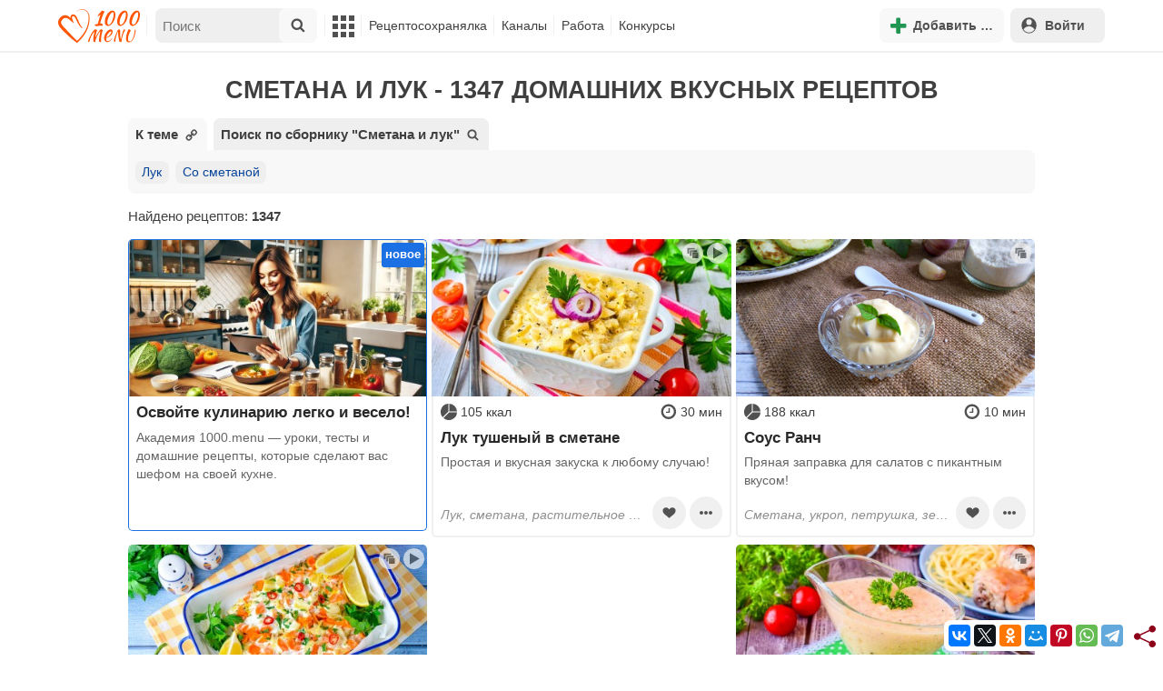

--- FILE ---
content_type: text/html; charset=utf-8
request_url: https://1000.menu/meals/37-119
body_size: 34957
content:
<!DOCTYPE html>
<html lang="ru">
<head>
	<meta charset="UTF-8">
	<title>Сметана и лук - 1347 рецептов - 1000.menu</title>
	
			<link rel="canonical" href="/meals/37-119">
		
	
	<meta name='description' content='Сметана и лук - Удобный поиск рецептов по продуктам, калориям, времени'>
	<meta name="viewport" content="width=device-width, initial-scale=1.0">

	<script id="loadcss"></script>

	<script src="https://ajax.googleapis.com/ajax/libs/jquery/3.6.0/jquery.min.js"></script>

    <script src="https://cdnjs.cloudflare.com/ajax/libs/fancybox/3.5.7/jquery.fancybox.min.js" integrity="sha256-yt2kYMy0w8AbtF89WXb2P1rfjcP/HTHLT7097U8Y5b8=" crossorigin="anonymous"></script>

	<script src="https://code.jquery.com/ui/1.12.1/jquery-ui.min.js"></script>
	
	<script src="//static.1000.menu/style/js/jquery.ui.touch-punch.v108.js"></script>

		
	<script>var general_glob_settings = {"host":"1000.menu","cdn_prefix":"\/\/static.1000.menu","cdn_resize_modes":{"s":380,"m":640,"l":960},"url_howto_measure_body":"\/c\/14968","geoip_country":null,"geoip_region":null,"currency":"Руб"};
	</script>

	<script>
			(function(d) {
				var cnt = general_glob_settings.geoip_country, reg = general_glob_settings.geoip_region,
					eu = ['AT','BE','BG','CY','CZ','DK','EE','FI','FR','DE','GR','HU','IE','IT','LV','LT','LU','MT','NL','PL','PT','RO','SK','SI','ES','SE','GB'],
					us_regs = ['CA'];
				general_glob_settings.xrCookieConsentNeeded = (eu.indexOf(cnt) > -1) || (cnt == 'US' && us_regs.indexOf(reg) > -1);
				var url = general_glob_settings.xrCookieConsentNeeded ? 'cookie-script.gdpr.v1768472970.js' : 'cookie-script.nogeo.v1.js';
				var s = d.createElement('script');
				s.type = 'text/javascript';
				s.charset = 'utf-8';
				s.src = '//static.1000.menu/style/js/cookie-script/'+url;
				d.head.appendChild(s);
			})(document);
		</script>
	
	<script>
		general_glob_settings.login_banner = "<div class=\"ib\"><a href=\"/vacancies\" style=\"padding:.6em .4em;color:white;background:linear-gradient(275deg,#219653,#2976b2)\" class=\"bl font-bold br link-no-style ta-center clrl\" target=\"_blank\"><svg xmlns=\"http://www.w3.org/2000/svg\" class=\"icon color-white mr\" viewBox=\"0 0 16 16\"><path d=\"M4 16s-1 0-1-1 1-4 5-4 5 3 5 4-1 1-1 1zm4-5.95a2.5 2.5 0 1 0 0-5 2.5 2.5 0 0 0 0 5\"></path><path d=\"M2 1a2 2 0 0 0-2 2v9.5A1.5 1.5 0 0 0 1.5 14h.653a5.4 5.4 0 0 1 1.066-2H1V3a1 1 0 0 1 1-1h12a1 1 0 0 1 1 1v9h-2.219c.554.654.89 1.373 1.066 2h.653a1.5 1.5 0 0 0 1.5-1.5V3a2 2 0 0 0-2-2z\"></path></svg>Работай с нами! <span class=\"is-hidden-mobile bl\" style=\"font-weight:normal;font-size:.8em;padding-top:.5rem;\">Присоединяйся к 1000.menu! Жми, чтобы узнать больше.</span><span class=\"ml br inlbl\" style=\"font-size:.7em;position:absolute;top:4px;right:4px;background:#ffffff26;padding:1px 4px;\">вакансии</span></a></div>";
	</script>

	<link rel='stylesheet' href='//static.1000.menu/style/css/general.v1761580191.css'>
	
	<script src="//static.1000.menu/style/js/i18n/general/ru.v1759690721.js"></script>
	<script src='//static.1000.menu/style/js/general.v1761580190.js'></script>

	
	
	<meta property="og:type" content="website">	

	<meta property="og:url" content="https://1000.menu/meals/37-119">
	
	<meta property="og:image" content='https://static.1000.menu/img/content/30512/ryba-tushenaya-v-smetane_1544258323_9_max.jpg'>

	
	<meta property="og:title" content='Сметана и лук - 1347 рецептов'>
	<meta property="og:description" content='Сметана и лук - Удобный поиск рецептов по продуктам, калориям, времени'>
	
	<link rel="search" type="application/opensearchdescription+xml" title="1000.menu" href="//static.1000.menu/opensearch.xml">
	
	<link rel="alternate" type="application/atom+xml" title="Новости Хрумки - 1000.menu" href="https://1000.menu/feed/news">
    <meta name="csrf-params" content="_token:8150768ff23405110ac42f35873dc65e">
	
	<meta name="p:domain_verify" content="2053338a33fa4a3e91b369f3c746f332">
	
	
	<link rel="stylesheet" href="//static.1000.menu/style/css/catalog.v1761662825.css">
	<script src="//static.1000.menu/style/js/catalog.v1761662825.js"></script>
	<link rel="stylesheet" href="//static.1000.menu/style/css/cooking/search.v1759775141.css">
	<script src="//static.1000.menu/style/js/cooking/search.v1759775134.js"></script>
	<script type="application/ld+json">
{
    "@context": "http://schema.org/",
    "@type": "Recipe",
    "name": "Сметана и лук - 1347 рецептов",
    "image": [
        "https://static.1000.menu/img/content/30512/ryba-tushenaya-v-smetane_1544258323_9_max.jpg"
    ],
    "description": "Сметана и лук - Удобный поиск рецептов по продуктам, калориям, времени",
    "recipeIngredient": [
        "Рыба",
        "Лук репчатый",
        "Сметана",
        "Соль",
        "Перец черный молотый",
        "Подсолнечное масло"
    ],
    "aggregateRating": {
        "@type": "AggregateRating",
        "ratingValue": 5,
        "reviewCount": 21,
        "bestRating": "5",
        "worstRating": "1"
    }
}
</script>
	<script>
		// non-critical css
		loadCSS([
			"https://ajax.googleapis.com/ajax/libs/jqueryui/1.11.4/themes/ui-lightness/jquery-ui.css",
			"//static.1000.menu/style/css/svg_sprite/iface/css/sprite.v1638045267.css",
			"https://cdnjs.cloudflare.com/ajax/libs/fancybox/3.5.7/jquery.fancybox.min.css"
		]);
	</script>

	<link rel='shortcut icon' type="image/svg+xml" href='//static.1000.menu/style/images/logo-min.svg'>
	<link rel="icon" type="image/svg+xml" href="//static.1000.menu/style/images/logo-min.svg">
	<link rel="alternate icon" href="//static.1000.menu/favicon.ico">
</head>
<body itemscope itemtype="http://schema.org/WebPage"><div id="body-wrap">
	<div id='site-analytics' style='display:none'>

		<!-- Google tag (gtag.js) -->
		<script async src="https://www.googletagmanager.com/gtag/js?id=UA-16603091-1"></script>
		<script>
		  window.dataLayer = window.dataLayer || [];
		  function gtag(){dataLayer.push(arguments);}

		  // cookie-script
			gtag("consent", "default", {
				ad_storage: "denied",
				analytics_storage: "denied",
				wait_for_update: 500
			});
		    gtag("set", "ads_data_redaction", true);
		  // endof cookie-script

		  gtag('js', new Date());
		  gtag('config', 'UA-16603091-1');
		</script>

	</div>
	<div id='init-scripts' style='display:none'>
	<script>
		iface.me.set({"uid":0,"utype":-1,"lvl":0,"lang":"ru","url":"#","mailUnread":null,"isChannel":false,"avatarUrl":"\/\/static.1000.menu\/img\/user_m.gif"});
iface.init_lazy_img();
iface.svg_sprites.load("iface")	</script>
</div>
<nav id="menu-top" class="top">

	<div class="search-overlay-wrap"></div>

	<div class="container wrap">
		<div class="columns is-mobile is-gapless">

			<div class="is-hidden-desktop menu-mobile-overlay hidden"></div>
			
			<div class="column is-hidden-desktop is-narrow level is-mobile">

				<div class="level is-mobile">
					<div class="level-item">

						<a href="#" class="top-menu-opener hamburger hamburger--spin level-item no-user-select">
							<span class="hamburger-box">
								<span class="hamburger-inner"></span>
							</span>
						</a>

						<button class="top-menu-opener is-search header-top-button my-0 py-2 px-3">
							<svg class="icon small"><use href="#iface-search"></use></svg>
						</button>
					</div>
				</div>
			</div>
			
			<div class="column is-hidden-touch is-narrow">
				<div class="level">
					<div class="level-item">
						<a href="/" class="logo">
							<img src="//static.1000.menu/style/images/logo.svg" alt="На главную">
						</a>
					</div>
				</div>
			</div>
			
			<div class="column is-hidden-touch menu-mobile is-narrow">
				<div class="level menu-items">
					<div class="level-item">
						<div id="top-search-panel" class="top-menu-list-item">
	<form method="GET" action="/cooking/search" class="is-relative">
		<input type="hidden" name="ms" value="1">

		<label id="top-search-panel-input-label">
			<input name="str" type="text" size="16" id="top-search-panel-input" class="is-hidden-desktop-only" placeholder="Поиск">

			<a href="#" id="top-search-submit"><svg class="icon abs-middle"><use href="#iface-search"/></svg></a>
			
		</label>

		<div id="top-search-panel-found-results"></div>

		<div class="search-panel-details is-hidden-desktop links-default-style white-space-reset">

			<div id="top-search-panel-tags-info" class="fb-s" style="display:none">
				<p class="bi alert" style="display:none">В поиск можно добавлять максимально <strong>10</strong> категорий!</p>
				Поиск по категориям:
			</div>
	
			<div id="top-search-panel-tags" class="hidden-empty fb-s"></div>

			<div id="top-search-panel-submit" class="cb-box text-ellipsed mt-2" style="display:none">
				<button type="submit" class="success with-icon">
					<svg class="icon"><use href="#iface-search"/></svg>
					Начать поиск				</button>
			</div>

			<div class="nav">
				
				<span class="helper-icon isp q helper-q" title='&lt;div&gt;&lt;strong&gt;Как искать по категориям:&lt;/strong&gt;&lt;/div&gt; Начни вводить название блюда или продукта. Найденные категории появятся в выпадающем списке под строкой поиска. Выбери и нажми на соответствующую категорию. Это действие можно повторить несколько раз, чтобы найти рецепты включающие в себя сразу же несколько категорий (до 10). Нажми на кнопку с иконкой поиска (&lt;svg class=&quot;icon small&quot;&gt;&lt;use href=&quot;#iface-search&quot;/&gt;&lt;/svg&gt;), чтобы подтвердить свой выбор и начать поиск.'></span>
				
				<div class="is-hidden-touch fb-s text-ellipsed">
					<ul class="links-list with-icons px-0 my-0">
						<li class="item mt-1">
							<a href="javascript:void(0)" onclick="iface.popup_all_cats()"><svg class="icon"><use href="#iface-tree-circles"/></svg>Смотри весь каталог</a>
						</li>
						<li class="item mb-1">
							<a href="/cooking/search"><svg class="icon"><use href="#iface-wand"/></svg>Расширенный поиск</a>
						</li>
					</ul>
				</div>
			</div>
		</div>
	</form>

	<div id="extended-search-link-wrap" class="is-hidden-desktop">
		<a href="/cooking/search" class="pl-2 pb-2 bl link-no-style font-default-color">
			<svg class="icon mr-1 line-sized va-base"><use href="#iface-wand"></use></svg>
			Расширенный поиск		</a>
	</div>

	<div id="how-to-search-categories-help" class="mesbox biboard font-smaller py-2 px-2 mb-2 mx-2 mt-0 is-hidden is-hidden-desktop">
		Чтобы лучше искать рецепты, смотри, <a href="#" id="how-to-search-categories-help" class="bl">как пользоваться категориями в поиске</a>	</div>
</div>
					</div>

					<div class="main-menu level-item">
						<ul class="columns is-desktop is-gapless">

	<li class="is-hidden-desktop">
		<a href="#" class="video-player-popup" data-url="https://www.youtube.com/watch?v=IYnw-RT0Y5M">
			<svg class="icon inlbl va-base"><use href="#iface-pin"/></svg>
			<strong class="font-size-reset">На телефоне</strong>
			<span class="info">- как добавить 1000.menu на главный экран</span>
		</a>
	</li>

	<li class="is-hidden-desktop">
		<a href="/">
			<svg class="icon inlbl va-base"><use href="#iface-home"/></svg>
			<strong class="font-size-reset">Главная</strong>
			<span class="info">- рецепты, советы, статьи, фото, отзывы, комментарии и многое другое!</span>
		</a>
	</li>

	
	<li class="column is-narrow">
		
		<a href='javascript:void(0)' class="is-hidden-mobile is-hidden-tablet-only">
			<svg class="icon inlbl va-m"><use href="#iface-squares-grid"/></svg>
			<span class="is-hidden-desktop">Полезное</span>
		</a>
		
		<ul class="mob-opened">

			<li class="is-hidden-mobile is-hidden-tablet-only">
				<a href="/cooking/search">
					<svg class="icon"><use href="#iface-search"/></svg>
					Расширенный поиск				</a>
			</li>

			<li>
				<a href="/foto-otchety">
					<svg class="icon"><use href="#iface-photo-report"/></svg>
					Фотоотчеты и комментарии				</a>
			</li>

			<li>
				<a href="/academy" class="new">
					<svg class="icon"><use href="#iface-academy"/></svg>
					Кулинарная академия					<span class="mark">новое</span>
				</a>
			</li>

			<li>
				<a href="/advice">
					<svg class="icon"><use href="#iface-advice"/></svg>
					Советы				</a>
			</li>

			<li>
				<a href='/forum'>
					<svg class="icon"><use href="#iface-bubble"/></svg>
					Форум				</a>
			</li>

			<li class="is-hidden-desktop">
				<a href='/contest'>
					<svg class="icon"><use href="#iface-trophy"/></svg>
					Конкурсы				</a>
			</li>

			<li class="as-header">
				Инструменты			</li>

			<li>
				<a href="javascript:void(0)" onclick="iface.popup_all_cats()">
					<svg class="icon"><use href="#iface-tree-circles"/></svg>
					Категории рецептов				</a>
			</li>

			<li>
				<a href='javascript:void(0)'>
					<svg class="icon"><use href="#iface-calc"/></svg>
					Калькуляторы				</a>
				
				<ul id="site_calcs_menu_list">
					<li>
						<a href='/c/14889#calculator'>Калькулятор калорий для похудения онлайн</a>
					</li>
					<li>
						<a href='/c/14969#calculator'>Калькулятор концентрации уксуса</a>
					</li>
					<li>
						<a href='/calc-food-calories'>Калькулятор калорийности продуктов</a>
					</li>
					<li>
						<a href='/c/24260#calculator'>Калькулятор замены сахара</a>
					</li>
				</ul>
			</li>

			<li>
				<a href='javascript:void(0)'>
					<svg class="icon color-mono"><use href="#iface-cals"/></svg>
					Таблицы продуктов				</a>
				
				<ul>
					<li>
						<a href='/food-table'>Таблица <span class="text-underlined">калорийности</span> продуктов</a>
					</li>
					<li>
						<a href='/food-table/gindex'>Таблица <span class="text-underlined">гликемического индекса</span> продуктов</a>
					</li>
					<li>
						<a href='/food-table/proteins'>Таблица содержания <span class="text-underlined">белков</span> в продуктах</a>
					</li>
					<li>
						<a href='/food-table/fats'>Таблица содержания <span class="text-underlined">жиров</span> в продуктах</a>
					</li>
					<li>
						<a href='/food-table/carbs'>Таблица содержания <span class="text-underlined">углеводов</span> в продуктах</a>
					</li>
				</ul>
			</li>

			<li>
				<a href='/dictionary'>
					<svg class="icon"><use href="#iface-dict"/></svg>
					Кулинарный словарь				</a>
			</li>

			<li class="as-header">
				Наши соцсети			</li>

			<li class="is-flex is-justify-content-space-around">
				<a href="https://ok.ru/od1000.menu" target="_blank" rel="nofollow noopener" class="no-after">
					<svg class="icon normal"><use href="#iface-soc-odnoklassniki"></use></svg>
				</a>
				<a href="https://vk.com/vk1000menu" target="_blank" rel="nofollow noopener" class="no-after">
					<svg class="icon normal"><use href="#iface-soc-vkontakte"></use></svg>
				</a>
				<a href="https://t.me/web_1000menu" target="_blank" rel="nofollow noopener" class="no-after">
					<svg class="icon normal"><use href="#iface-soc-telegram"></use></svg>
				</a>
				<a href="https://ru.pinterest.com/1000menu/" target="_blank" rel="nofollow noopener" class="no-after">
					<svg class="icon normal"><use href="#iface-soc-pinterest"></use></svg>
				</a>
				<a href="https://www.youtube.com/@1000menu" target="_blank" rel="nofollow noopener" class="no-after">
					<svg class="icon normal"><use href="#iface-soc-youtube"></use></svg>
				</a>
				<a href="https://rutube.ru/u/1000menu/" target="_blank" rel="nofollow noopener" class="no-after">
					<svg class="icon normal"><use href="#iface-soc-rutube"></use></svg>
				</a>
			</li>
		</ul>
	</li>

	<li class="column is-narrow">
		
		<a href='javascript:void(0)' class="is-hidden-mobile is-hidden-tablet-only">
			<svg class="icon is-hidden-desktop"><use href="#iface-book"/></svg>
			Рецептосохранялка		</a>
		
		<ul class="mob-opened">

			<li class="as-header is-hidden-desktop">
				Рецептосохранялка			</li>

			<li class="white-space-reset">
									<a href="javascript:void(0)" onclick="loginbl(1, imes.get('kk_only_registered_users', null, '<a href=\'/c/12390\'>$1</a>'))">
										<svg class="icon"><use href="#iface-book"/></svg>
						<strong class="font-size-reset">Моя Рецептосохранялка</strong>
						<span class="info">- кулинария со всего интернета у тебя всегда под рукой!</span>
					</a>
			</li>

			
			<li>
									<a href="javascript:void(0)" onclick="loginbl(1, imes.get('kk_only_registered_users', null, '<a href=\'/c/12390\'>$1</a>'))">
										<svg class="icon"><use href="#iface-note"/></svg>
						Добавить новую заметку					</a>
			</li>

			<li>
				<a href="/cooking/add">
					<svg class="icon"><use href="#iface-plus"/></svg>
					Добавить новый рецепт				</a>
			</li>

			<li class="divider is-hidden-mobile is-hidden-tablet-only"></li>
			
			<li class="is-hidden-mobile is-hidden-tablet-only">
				<a href="/c/12390">
					<svg class="icon"><use href="#iface-q"/></svg>
					Как пользоваться Рецептосохранялкой				</a>
			</li>
			
		</ul>
	</li> 

	<li class="column is-narrow">
		
		<a href='javascript:void(0)' class="is-hidden-mobile is-hidden-tablet-only">
			<svg class="icon is-hidden-desktop"><use href="#iface-chef"/></svg>
			Каналы		</a>
		
		<ul class="mob-opened">

			<li class="is-hidden-mobile is-hidden-tablet-only white-space-reset">
				<a href="/">
					<svg class="icon inlbl va-base"><use href="#iface-home"/></svg>
					<strong class="font-size-reset">Главная</strong>
					<span class="info">- рецепты, советы, статьи, фото, отзывы, комментарии и многое другое!</span>
				</a>
			</li>

			<li class="as-header">
				Подписанные кулинарные каналы			</li>

			<li class="bi">Регистрируйся и подписывайся на каналы своих <a href="/user/list" rel="nofollow">любимых кулинаров</a>!</li>
		</ul>
	</li>

	<li class="column is-narrow">
		
		<a href='javascript:void(0)' class="is-hidden-mobile is-hidden-tablet-only">
			<svg class="icon is-hidden-desktop"><use href="#iface-money"/></svg>
			Работа		</a>


		<ul class="mob-opened">

			<li class="as-header is-hidden-desktop">
				Работа на сайте			</li>

			<li class="white-space-reset" style="min-width:275px">
				<a href="/vacancies">
					<svg class="icon"><use href="#iface-money"/></svg>
					<strong class="font-size-reset">Наши вакансии</strong>
					<span class="info">- работай с нами!</span>
				</a>
			</li>

			
					</ul>
	</li>
	
	<li class="column is-narrow is-hidden-mobile is-hidden-tablet-only">
		<a href='/contest'>
			Конкурсы		</a>
	</li>
</ul>
					</div>
				</div>
			</div>

			<div class="column narrow-compensator"></div>
			
			<div class="column is-narrow is-pulled-right">
				<div class="level is-mobile user-office">

					
					<div class="level-item mx-2">

    <button id="add-stuff-top-bt" class="header-top-button my-0 py-2 px-3 cochandler">
		<svg class="icon small color-success"><use href="#iface-plus"/></svg>
		<span class="pl-1 is-hidden-mobile">Добавить …</span>
	</button>

	<div id="add-stuff-top-menu" class="popup-menu-list-dropdown line-color-success cocpopup">
		<ul>
			<li>
				<a href="/cooking/add">
					<svg class="icon"><use href="#iface-plate"/></svg>
					Добавь рецепт				</a>
			</li>
			
			
			<li>
									<a href="javascript:void(0)" onclick="loginbl(1, imes.get('can_add_wall_mes_reg_users'))">
										<svg class="icon"><use href="#iface-chef"/></svg>
						Запись на стене					</a>
			</li>


			<li>
									<a href="javascript:void(0)" onclick="loginbl(1, imes.get('kk_only_registered_users', null, '<a href=\'/c/12390\'>$1</a>'))">
										<svg class="icon"><use href="#iface-note"/></svg>
						Заметку в Рецептосохранялке					</a>
			</li>

				
			
		</ul>
	</div>
</div>
					
					<span class="level-item mr-2 button-container is-hidden-desktop">
	<a 
		href="javascript:void(0)" 
		onclick="loginbl(1, imes.get('kk_only_registered_users', null, '<a href=\'/c/12390\'>$1</a>'))" 
		class="level-item"
		title="Рецептосохранялка"
	>
		<svg class="icon"><use href="#iface-book"/></svg>
	</a>
</span>

					<div class="top-login-register level-item links-default-style">
	<button onclick="loginbl()" class="my-0 py-2 with-icon header-top-button">
		<svg class="icon"><use href="#iface-profile"/></svg>
		Войти	</button>
</div>

				</div>
			</div>

		</div>
	</div>
</nav>

<div id="menu-bottom">
	<div id="menu-mobile" class="">
		<div class="mm-block">
			<div class="mm-block-content">
				<a href="/">
					<div class="mm-di"><svg class="icon"><use href="#iface-home"></use></svg></div>
					<div>Главная</div>
				</a>

				<a href="/cooking/search">
					<div class="mm-di"><svg class="icon"><use href="#iface-search"></use></svg></div>
					<div>Поиск</div>
				</a>

				<a href="#" class="mm-actions">
					<div class="mm-di"><svg class="icon color-success"><use href="#iface-plus"></use></svg></div>
					<div>Действия</div>
				</a>

				
					<a href="#" onclick="loginbl();return false">
						<div class="mm-di"><svg class="icon"><use href="#iface-profile"></use></svg></div>
						<div>Войти</div>
					</a>

				
				<a href="#" class="mm-menu-open">
					<div class="mm-di"><svg class="icon"><use href="#iface-squares-grid"></use></svg></div>
					<div>Меню</div>
				</a>
			</div>
		</div>
	</div>
</div>

<script>
			imes.add("header_local", {"add_recipe":"Добавь рецепт","message_on_wall":"Запись на стене","note_in_cookbook":"Заметку в Рецептосохранялке","messages":"Сообщения","notifications":"Уведомления","my_profile":"Мой профиль","my_channel":"Мой канал","profile_setting":"Настройки профиля","channel_settings":"Настройки канала","logout":"Выйти","my_recipes":"Мои рецепты","cookbook":"Рецептосохранялка","academy":"Академия","new":"Новое","work_on_website":"Работа на сайте","menu":"Меню","each_apple_gives_rating":"Каждое яблочко добавляет тебе по [N] очков рейтинга. Новое яблочко появляется один раз в день","friends_and_sub":"Друзья и подписки"}, false);
		</script>
<style>

.channel-menu-list .user-top-menu .avatar-box img.avatar {
    border-radius: 50%;
    width: 70px;
    height: 70px;
}

.channel-menu-list .user-top-menu .avatar-box {
    display: flex;
    flex-direction: row;
    margin-bottom: .5rem;
}

.channel-menu-list .user-top-menu .user-details {
    margin-left: 1rem;
	color: #444444;
}

.channel-menu-list .user-top-menu .user-name {
    font-size: 1.5rem;
    color: #444444;
    margin-bottom: .75rem;
	display: flex;
    align-items: center;
    justify-content: space-between;
    flex-wrap: wrap;
}

.channel-menu-list .user-top-menu .user-rating-box {
    display: flex;
    align-items: center;
    margin-bottom: .25rem;
}

span.is-new-icon {
    position: absolute;
    width: 16px;
    height: 16px;
    background: #d10026;
    top: -8px;
    right: -8px;
    border-radius: 50%;
    border: 2px solid white;
}
.ld-content .mark.notification {
    background: #d10026;
    font-size: .8rem;
    padding: .25rem .5rem;
}

/* override */
#menu-mobile .mm-di span.counter {
    position: absolute;
    left: 22px;
    top: -18px;
    background: #d10026;
    color: #fff;
    padding: 0 7px;
	border-radius: .5rem;
	border: 2px solid white;
}

.bb.info {
	color: #595959!important;
}

.ld-content .divider {
	height: .5rem;
	background: #f5f5f5;
	/* margin: .25rem 0; */
}

.nc_dyk {
	background: #f5f8ff;
	padding: 1rem;
	padding-bottom: 0;
	margin-bottom: 1rem;
	border-radius: .5rem;
}

.ld-content .actions-list a {
    white-space: nowrap;
    overflow: hidden;
    text-overflow: ellipsis;
}
</style>

<script>

	(function(){
		let localMes = imes.prefixGet("header_local");

		let counters = function (){
			let messagesCount = iface.me.mailUnread;
			let newsCount = iface.siteNews.countNotifications;
			let todaysAppleCount = iface.me.hasTodaysApple ? 1 : 0;

			let countAll = messagesCount + newsCount + todaysAppleCount;

			$(".mm-channel .count")
				.text(countAll > 0 ? countAll : "")
				.toggleClass("counter", countAll > 0);

			$(".mm-messages .count")
				.text(messagesCount > 0 ? messagesCount : "")
				.toggleClass("mark notification", messagesCount > 0);

			$(".mm-notifications .count")
				.text(newsCount > 0 ? newsCount : "")
				.toggleClass("mark notification", newsCount > 0);
		};

		$(document).on("siteNews.mainData.update", function (){
			counters();
		});

		$(".mm-actions").click(function (e){
			e.preventDefault();

			let render = function ($cont){
				let $menu = $('<div class="actions-list">');

				let $source_menu = $("#add-stuff-top-menu");
				
				$source_menu.find("li").each(function () {
					let $item = $(this);

					if ($item.hasClass("divider")) {
						$menu.append('<div class="divider"></div>');
					} else {
						let $link = $item.find('a').clone();

						if ($link) {
							if ($link.attr('href').indexOf('#') === 0) {
								$link.on('click', function () {
									iface.customPopup.closeAll();
								});
							}

							$link.find("svg").addClass('mr-2');
							
							$menu.append($link);
						}
					}
				});

				$cont.find(".ld-title").hide();

				let $content = $cont.find(".ld-content");
				$content.html($menu);
			};

			iface.customPopup.openContent({
				type: "bottom",
				open: render,
				closeResize: function (width){
					return width > 1023;
				}
			});
		});

		$(".mm-channel").click(function (e){
			e.preventDefault();

			let render = function ($cont){
				let $menu = $(
					'<div class="channel-menu-list">' +

						'<div class="user-top-menu">'+
							'<div class="user-name">' + 
								iface.me.userName.xrEscapeHtml() +
								'<a href="' + iface.me.url + '" class="link-reset-style font-small my-0 py-0">' + localMes("my_channel") + '</a>' + 
							'</div>' + 
							'<div class="avatar-box">' + 
								'<a href="' + iface.me.url + '"><img src="' + iface.me.avatarUrl + '" alt="Avatar" class="avatar"></a>' +

								'<div class="user-details">'+
									'<div class="user-rating-box">' + 
										'<a href="/scorecard" class="user-main-rating-smaller rating r'+iface.me.lvl+'" title="points_on_site"></a>' + 
										'<span class="ml-1">Очков на сайте: <strong>'+iface.me.expertScore+'</strong></span>' + 
									'</div>' + 
									(
										iface.me.hasTodaysApple ? 
										'<button type="button" class="eat_todays_apple with-icon mr-3">' + 
											'<svg class="icon color-alert normal"><use href="#iface-apple"/></svg>' + 
											'<span class="ml-2">Скушать яблочко</span>' + 
											'<span class="is-new-icon"></span>' + 
										'</button>'
										: 
										'<div class="bb info fb-s">'+
											'Новое яблочко появится завтра.' +
											' <a href="/scorecard" class="link-reset-style py-0 px-0 fb-s">Подробнее о рейтинге</a>'+
										'</div>'
									) + 
								'</div>' + 
							'</div>' + 
							'<div class="divider"></div>' + 
						'</div>' + 

					'  <a href="/script/user/logout" class="logout">' +
					'    <div class="cal-line">' +
					'      <svg class="icon mr-2"><use href="#iface-exit"></use></svg>' +
					'      <span>' + localMes("logout") + '</span>' +
					'    </div>' +
					'  </a>' +

					'  <a href="' + iface.me.url + '/edit">' +
					'    <div class="cal-line">' +
					'      <svg class="icon mr-2"><use href="#iface-settings"></use></svg>' +
					'      <span>' + (iface.me.isChannel ? localMes("channel_settings") : localMes("profile_setting")) + '</span>' +
					'    </div>' +
					'  </a>' +

					// '  <a href="' + iface.me.url + '">' +
					// '    <div class="cal-line">' +
					// '      <svg class="icon mr-2"><use href="#iface-profile"></use></svg>' +
					// '      <span>' + (iface.me.isChannel ? localMes("my_channel") : localMes("my_profile")) + '</span>' +
					// '    </div>' +
					// '  </a>' +

					'  <div class="divider"></div>' +

					'  <a href="' + iface.me.url + '/cooking">' +
					'    <div class="cal-line">' +
					'      <svg class="icon mr-2"><use href="#iface-plate"></use></svg>' +
					'      <span>' + localMes("my_recipes") + '</span>' +
					'    </div>' +
					'  </a>' +

					'  <a href="' + iface.me.url + '/book">' +
					'    <div class="cal-line">' +
					'      <svg class="icon mr-2"><use href="#iface-book"></use></svg>' +
					'      <span>' + localMes("cookbook") + '</span>' +
					'    </div>' +
					'  </a>' +

					'  <a href="' + iface.me.url + '/academy">' +
					'    <div class="cal-line">' +
					'      <svg class="icon mr-2"><use href="#iface-academy"></use></svg>' +
					'      <span>' + localMes("academy") + ' <span class="mark">' + localMes("new") + '</span></span>' +
					'    </div>' +
					'  </a>' +

					'  <a href="' + iface.me.url + '/worker">' +
					'    <div class="cal-line">' +
					'      <svg class="icon mr-2"><use href="#iface-money"></use></svg>' +
					'      <span>' + localMes("work_on_website") + '</span>' +
					'    </div>' +
					'  </a>' +

					'  <a href="' + iface.me.url + '/following">' +
					'    <div class="cal-line">' +
					'      <svg class="icon mr-2"><use href="#iface-heart"></use></svg>' +
					'      <span>' + localMes("friends_and_sub") + '</span>' +
					'    </div>' +
					'  </a>' +

					'  <div class="divider"></div>' +

					'  <a href="' + iface.me.url + '/mail">' +
					'    <div class="cal-line mm-messages">' +
					'      <svg class="icon"><use href="#iface-mail"></use></svg>' +
					'      <span class="cal-header">' + localMes("messages") + ' <span class="count"></span></span>' +
					'    </div>' +
					'  </a>' +

					'  <a href="javascript:void(0)">' +
					'    <div class="cal-line mm-notifications">' +
					'      <svg class="icon"><use href="#iface-bell"></use></svg>' +
					'      <span class="cal-header">' + localMes("notifications") + ' <span class="count"></span></span>' +
					'    </div>' +
					'  </a>' +

					'</div>'
				);

				$menu.find(".logout").click(function (e){
					return confirm(imes.get("confirm_action"));
				});

				$menu.find('.eat_todays_apple').click(function(e){

					e.preventDefault();

					var c = $(this);

					var parent = c.closest('.user-details');
					var rating_icon = parent.find('.user-rating-box a');
					var rating_score = parent.find('.user-rating-box strong');

					c.hide();

					load = $(load_img);

					parent.append(load);

					$.getJSON('/ajax/user/everyday_apple', function(d) {

						load.remove();
						
						if (!d || !d.status) {
							c.show();
							return mes.err(d && d.message ? d.message : 'OOPS! Unknown error!');
						}

						rating_icon.removeClass('r'+iface.me.lvl).addClass('r'+d.rating_level);
						rating_score.text(d.rating_score);
						parent.append('<div class="mesbox info px-2 py-2">'+d.message+'</div>');

						iface.me.update({
							lvl: d.rating_level,
							expertScore: d.rating_score,
							hasTodaysApple: false,
						});

						counters();
					});
				});

				$menu.find(".mm-notifications").click(function (e){
					e.preventDefault();

					iface.customPopup.closeAll();

					iface.customPopup.openContent({
						type: "right",
						open: function ($cont){
							$cont.find(".ld-title").hide();

							$cont.find(".ld-content").html(
								'<div class="snc"></div>'
							);

							iface.siteNews.openTo({
								cont: $cont.find(".snc"),
							});
						},
						closeResize: function (width){
							return width > 1023;
						}
					});
				});

				$cont.find(".ld-title").hide();

				let $content = $cont.find(".ld-content");
				$content.html($menu);

				setTimeout(function (){
					counters();
				}, 0)
			};

			iface.customPopup.openContent({
				type: "bottom",
				open: render,
				closeResize: function (width){
					return width > 1023;
				}
			});
		});

		$(".mm-menu-open").click(function (e){
			e.preventDefault();

			iface.customPopup.openContent({
				type: "right",
				open: function ($cont){
					$cont.find(".ld-title").hide();

					var $menu = $(".menu-items").clone();

					$menu.find("#top-search-panel").parent().remove();

					$cont.find(".ld-content")
						.addClass("menu-bottom-content")
						.html($menu);

					// events
					// Меню навигации
					$cont.find(".main-menu > ul a").on('click', function(e){

						var self = this;

						if($(self).next('ul').length){

							// pass through on desktop
							if(iface.viewport_is('desktop')){
								return;
							}

							e.preventDefault();

							$(this).toggleClass('opened');
							$(self).next('ul').slideToggle(iface.menu.anim_speed);
						}
					})
					// disable links with submenus on big touch screens
					.on('touchstart', function(e){

						var self = this;

						// bugfix (links on tablets)
						if(iface.viewport_is('desktop')){
							$(".main-menu > ul ul").off('mouseenter mouseleave');
						}

						if(iface.viewport_is('desktop') && $(self).next('ul').length){

							e.preventDefault();

							$(self).next('ul').toggle();

							$('.main-menu > ul ul').not($(self)).not($(self).parents('ul')).not($(self).next('ul')).hide();
							
							// hide all top menu popups
							$(".popup-menu-list-dropdown").hide();
						}
					})
					.hover(
						function(){

							if(!iface.viewport_is('desktop')){
								return;
							}

							var self = this;
							delayed_fc(function() {
								// hide all top menu popups
								$(".popup-menu-list-dropdown").hide();
								
								$('.main-menu > ul ul').not($(self).next('ul')).not($(self).parents('ul')).hide();
								$(self).next('ul').show();
							}, 0);
						},
						function(){

							if(!iface.viewport_is('desktop')){
								return;
							}

							var self = this;
							delayed_fc(function() {
								$(self).next('ul').hide();
							}, iface.menu.top_nav_close_delay);
						}
					);
				},
				closeResize: function (width){
					return width > 1023;
				}
			});
		});
	})();
</script>
<div id='main'>
	
	<div class="container wrap columns is-centered">
		<div id="main-aside" class="column is-narrow is-hidden-touch is-hidden-desktop-only is-hidden-widescreen-only noprint">

	<div class="ib" style="min-height:250px;max-height:300px;width:300px;overflow:hidden;">
  <div id="yandex_rtb_R-A-418964-6"></div>
  <div id="google_adman_side1"></div>
  <script>
    (function(){
      var ww = iface.viewport().width;
      if (ww < 1330) {
        return;
      }
      if(general_glob_settings.geoip_country == 'RU'){
        (function(w, d, n, s, t) {
          w[n] = w[n] || [];
          w[n].push(function() {
            Ya.Context.AdvManager.render({
              blockId: "R-A-418964-6",
              renderTo: "yandex_rtb_R-A-418964-6"
            });
          });
          iface.jsappend.load("https://yandex.ru/ads/system/context.js");
        })(window, window.document, "yaContextCb");
      }
      else {
        iface.jsappend.load('https://pagead2.googlesyndication.com/pagead/js/adsbygoogle.js?client=ca-pub-8689268695742964', {crossorigin: "anonymous"}, {appendTo: "main"});
        $("#google_adman_side1").append(
          `<ins class="adsbygoogle cont_300"
         style="display:inline-block;width:300px"
         data-ad-client="ca-pub-8689268695742964"
         data-ad-format="rectangle"
         data-ad-slot="1614370970"></ins>`
        );
        (adsbygoogle = window.adsbygoogle || []).push({});
      }
    })();
  </script>
</div>
	<aside>
		<div><strong>Популярно сейчас:</strong></div>

		<div id="trending-catalog-list" class="ib pr-5">
			<div class="root-category"><div class="category"><div class="header"><a href="/catalog/salaty">Салаты</a></div><div class="list"><a href="/catalog/salatj-iz-kuritsj">Салат с курицей</a> <a href="/catalog/krabovji-salat">Крабовый салат</a> <a href="/catalog/klassicheskie-salatj">Классические салаты</a> <a href="/catalog/salat-tsezar">Салат Цезарь</a> <a href="/catalog/salat-mimoza">Салат Мимоза</a> <a href="/catalog/vinegret">Винегрет</a> <a href="/catalog/prostje-salatj">Простые, легкие, быстрые салаты</a> <a href="/catalog/salat-s-yaicami">Салат с яйцом</a> <a href="/catalog/salat-shuba">Селедка под шубой</a> <a href="/catalog/salat-iz-kukuruzy">Салат из кукурузы</a> <a href="/catalog/salat-s-sjrom">Салат с сыром</a> <a href="/catalog/grecheskii-salat">Греческий салат</a> <a href="/catalog/salat-iz-kapustj">Салат с капустой</a> <a href="/catalog/salat-s-ananasami-i-kuricei">Салат с ананасами и курицей</a> <a href="/catalog/salat-s-fasolu">Салат с фасолью</a> <a href="/catalog/salat-olive">Салат Оливье</a> <a href="/catalog/salat-s-krevetkami">Салат с креветками</a> </div></div><div class="category"><div class="header"><a href="/catalog/tortj">Торты домашние</a></div><div class="list"><a href="/catalog/tort-medovji">Медовый торт</a> <a href="/catalog/klassicheskie-torty">Торт классический</a> </div></div><div class="category"><div class="header"><a href="/catalog/vjpechka">Выпечка</a></div><div class="list"><a href="/catalog/blinj-i-blinchiki">Блины и блинчики</a> <a href="/catalog/pirogi">Пироги</a> <a href="/catalog/pechenje-domashnee">Печенье домашнее</a> <a href="/catalog/pirozgki">Пирожки</a> <a href="/catalog/bliny-na-moloke">Блины на молоке</a> <a href="/catalog/sjrniki">Сырники</a> <a href="/catalog/oladi">Оладьи</a> <a href="/catalog/bulochki">Булочки</a> <a href="/catalog/sharlotka">Шарлотка</a> <a href="/catalog/xachapuri">Хачапури</a> <a href="/catalog/pirogi-v-duxovke">Пироги в духовке</a> <a href="/catalog/biskvit">Бисквит</a> <a href="/catalog/vatrushki">Ватрушки</a> <a href="/catalog/bliny-na-kefire">Блины на кефире</a> <a href="/catalog/ajurnye-bliny-s-dyrochkami">Ажурные блины с дырочками</a> <a href="/catalog/tonkie-bliny">Тонкие блины</a> <a href="/catalog/vafli-domashnije">Вафли домашние</a> <a href="/catalog/lepeshki">Лепешки</a> <a href="/catalog/sharlotka-s-yablokami">Шарлотка с яблоками</a> <a href="/catalog/draniki">Драники</a> <a href="/catalog/ponchiki">Пончики</a> <a href="/catalog/mannik">Манник</a> <a href="/catalog/chizkeik">Чизкейк</a> <a href="/catalog/pankeiki">Панкейки</a> <a href="/catalog/oladi-na-kefire">Оладьи на кефире</a> <a href="/catalog/keksj">Кексы, маффины, капкейки</a> <a href="/catalog/tonkie-bliny-na-moloke">Тонкие блины на молоке</a> <a href="/catalog/zalivnoi-pirog">Заливной пирог</a> <a href="/catalog/pyshnye-oladi">Пышные оладьи</a> <a href="/catalog/venskie-vafli">Венские вафли</a> </div></div><div class="category"><div class="header"><a href="/catalog/supj">Супы</a></div><div class="list"><a href="/catalog/borzsh">Борщ</a> <a href="/catalog/bulonj">Бульон</a> <a href="/catalog/solyanka">Солянка</a> <a href="/catalog/zhii">Щи</a> <a href="/catalog/rassolnik">Рассольник</a> <a href="/catalog/xarcho">Харчо</a> <a href="/catalog/gorohovij-sup">Гороховый суп</a> <a href="/catalog/kurinyi-sup">Куриный суп</a> </div></div><div class="category"><div class="header"><a href="/catalog/klassicheskie-recepty-blud">Классические блюда</a></div></div><div class="category"><div class="header"><a href="/catalog/sposobj-prigotovleniya">Способы приготовления</a></div><div class="list"><a href="/catalog/zapekanie">В духовке</a> <a href="/catalog/na-skovorode">На сковороде</a> <a href="/catalog/zharenie">Жарка</a> <a href="/catalog/v-souse">В соусе</a> <a href="/catalog/kartoshka-v-duxovke">Картошка в духовке</a> <a href="/catalog/tushenie">Тушение</a> <a href="/catalog/kurica-v-duxovke">Курица в духовке</a> <a href="/catalog/syr-v-duxovke">Сыр в духовке</a> <a href="/catalog/myaso-v-duxovke">Мясо в духовке</a> <a href="/catalog/zamorozka">Замораживание</a> <a href="/catalog/farsh-v-duxovke">Фарш в духовке</a> <a href="/catalog/svinina-v-duxovke">Свинина в духовке</a> <a href="/catalog/farshirovannye">Фаршированные блюда</a> <a href="/catalog/farsh-na-skovorode">Фарш на сковороде</a> <a href="/catalog/afganskii-kazan">Афганский казан</a> <a href="/catalog/utka-v-duxovke">Утка в духовке</a> <a href="/catalog/kotlety-na-skovorode">Котлеты на сковороде</a> <a href="/catalog/svinina-na-skovorode">Свинина на сковороде</a> </div></div><div class="category"><div class="header"><a href="/catalog/vtoroe-bludo">Вторые блюда</a></div><div class="list"><a href="/catalog/kasha-recipes">Каша</a> <a href="/catalog/kotletj">Котлеты</a> <a href="/catalog/shashljki">Шашлыки</a> <a href="/catalog/zapekanki">Запеканки</a> <a href="/catalog/plov">Плов</a> <a href="/catalog/vareniki">Вареники</a> <a href="/catalog/steik">Стейки</a> <a href="/catalog/xinkali">Хинкали</a> <a href="/catalog/golubtci">Голубцы</a> <a href="/catalog/chebureki">Чебуреки</a> <a href="/catalog/omlety-recipes">Омлет</a> <a href="/catalog/zapekanka-iz-tvoroga-tvorojnaya">Запеканка творожная</a> <a href="/catalog/molochnaya-kasha">Каша на молоке</a> <a href="/catalog/pitstsa">Пицца</a> <a href="/catalog/gulash">Гуляш</a> <a href="/catalog/lazanja">Лазанья</a> <a href="/catalog/tefteli">Тефтели</a> <a href="/catalog/bluda-s-podlivkoi">Блюда с подливкой</a> <a href="/catalog/pasta-karbonara">Паста карбонара</a> <a href="/catalog/lagman">Лагман</a> <a href="/catalog/kutya">Кутья</a> <a href="/catalog/kurinye-kotlety">Куриные котлеты</a> <a href="/catalog/kapusta-tushenaya">Капуста тушеная</a> <a href="/catalog/otbivnye">Отбивные</a> <a href="/catalog/klyar">В кляре</a> <a href="/catalog/spagetti">Паста, спагетти</a> <a href="/catalog/risovaya-kasha">Рисовая каша</a> </div></div><div class="category"><div class="header"><a href="/catalog/dlya-tortov">Для торта и выпечки</a></div><div class="list"><a href="/catalog/krema-dlya-torta">Крем для торта</a> <a href="/catalog/zavarnoi-krem">Заварной крем</a> <a href="/catalog/glazur-dlya-torta">Глазурь для торта и выпечки</a> </div></div><div class="category"><div class="header"><a href="/catalog/desert">Десерты</a></div><div class="list"><a href="/catalog/shcherbet">Щербет</a> <a href="/catalog/pirozjenoje">Пирожное</a> <a href="/catalog/tiramisu-domashnii">Тирамису</a> </div></div><div class="category"><div class="header"><a href="/catalog/retsept-testa">Тесто домашнее</a></div><div class="list"><a href="/catalog/recepty-drojjevogo-testa">Дрожжевое тесто</a> <a href="/catalog/testo-dlya-piccy">Тесто для пиццы</a> <a href="/catalog/testo-dlya-pirojkov">Тесто для пирожков</a> <a href="/catalog/testo-dlya-pelmenei">Тесто для пельменей</a> </div></div><div class="category"><div class="header"><a href="/catalog/zakuski">Закуски</a></div><div class="list"><a href="/catalog/ruletj">Рулеты и рулетики</a> <a href="/catalog/shaurma">Шаурма</a> <a href="/catalog/zalivnoe">Заливное холодец студень</a> <a href="/catalog/naggetsy">Наггетсы</a> <a href="/catalog/tartaletki">Тарталетки</a> <a href="/catalog/pashtet">Паштет</a> <a href="/catalog/julien">Жульен</a> </div></div><div class="category"><div class="header"><a href="/catalog/garnirj">Гарнир</a></div><div class="list"><a href="/catalog/pure">Пюре</a> </div></div><div class="category"><div class="header"><a href="/catalog/bjstro-i-vkusno">Быстро, просто, вкусно</a></div></div><div class="category"><div class="header"><a href="/catalog/buterbrodj">Бутерброды</a></div></div><div class="category"><div class="header"><a href="/catalog/sousj">Соусы</a></div><div class="list"><a href="/catalog/slivochnyi-sous">Сливочный соус</a> <a href="/catalog/podlivki">Подливки</a> </div></div><div class="category"><div class="header"><a href="/catalog/ogranicheniya-v-pitanii">Ограничения в питании</a></div><div class="list"><a href="/catalog/bez-saxara">Без сахара</a> <a href="/catalog/postnji-stol">Постные блюда</a> <a href="/catalog/pp-recepty">ПП рецепты</a> </div></div><div class="category"><div class="header"><a href="/catalog/kuxonnaya-utvar">Используем кухонную утварь</a></div><div class="list"><a href="/catalog/retseptj-v-folge">Фольга в духовке</a> </div></div><div class="category"><div class="header"><a href="/catalog/ovoshchi">С овощами</a></div><div class="list"><a href="/catalog/kartoshka-s-myasom">Картошка с мясом</a> <a href="/catalog/kurica-s-kartoshkoi">Курица с картошкой</a> <a href="/catalog/morkov-s-lukom">Морковь с луком</a> </div></div><div class="category"><div class="header"><a href="/catalog/domashnie-zagotovki">Заготовки на зиму</a></div><div class="list"><a href="/catalog/djem-na-zimu">Джем на зиму</a> </div></div><div class="category"><div class="header"><a href="/catalog/myaso-i-myasoproduktj">Мясо и мясопродукты</a></div><div class="list"><a href="/catalog/kurica-s-gribami">Курица с грибами</a> <a href="/catalog/kurica-s-syrom">Курица с сыром</a> </div></div><div class="category"><div class="header"><a href="/catalog/natsionalnaya-kuxnya">Национальные кухни</a></div><div class="list"><a href="/catalog/myaso-po-francuzski">Мясо по-французски в духовке</a> </div></div><div class="category"><div class="header"><a href="/catalog/fruktj-yagodj">Фрукты</a></div><div class="list"><a href="/catalog/kurica-s-ananasami">Курица с ананасами</a> </div></div><div class="category"><div class="header"><a href="/catalog/napitki">Напитки</a></div><div class="list"><a href="/catalog/glintvein">Глинтвейн</a> <a href="/catalog/kvas">Квас домашний</a> </div></div><div class="category"><div class="header"><a href="/catalog/prazdnichnji-stol">Праздничный стол</a></div><div class="list"><a href="/catalog/pasxalnye-kulichi">Пасхальные куличи</a> </div></div></div>		</div>

		<p>
			<button type="button" onclick="iface.popup_all_cats()" class="with-icon">
				<svg class="icon"><use href="#iface-tree-circles"/></svg>
				Смотри весь каталог			</button>
		</p>

			</aside>
	
	<div id="adplace_side_panel_hp">
  <div id="yandex_rtb_R-A-418964-7"></div>
  <div id="google_adman_side2"></div>
  <script>
    $(window).on('load', function() {
      if (!iface.viewport_is('fullhd')) {
        return;
      }
      var adspace = $("main > .content").height() - $("#main-aside aside").height() - 27 - 300;
      // min 600px is needed
      if (adspace < 600) {
        return;
      }
      $("#adplace_side_panel_hp").css({
        'width': '300px',
        // 'height': '600px', // redundant
        'border-bottom-left-radius': '5px',
        'position': 'relative'
      });
      if(general_glob_settings.geoip_country == 'RU'){

        (function(w, d, n, s, t) {
          w[n] = w[n] || [];
          w[n].push(function() {
            Ya.Context.AdvManager.render({
              blockId: "R-A-418964-7",
              renderTo: "yandex_rtb_R-A-418964-7"
            });
          });
          iface.jsappend.load("https://yandex.ru/ads/system/context.js");
        })(window, window.document, "yaContextCb");
      }
      else {
        iface.jsappend.load('https://pagead2.googlesyndication.com/pagead/js/adsbygoogle.js?client=ca-pub-8689268695742964', {crossorigin: "anonymous"}, {appendTo: "main"});
        $("#google_adman_side2").append(
          `<ins class="adsbygoogle cont_300"
           style="display:block;width:300px"
           data-ad-format="rectangle,vertical"
           data-ad-client="ca-pub-8689268695742964"
           data-ad-slot="1614370970"></ins>`
        );
        (adsbygoogle = window.adsbygoogle || []).push({});
      }
    });
  </script>
</div>
</div>
<main class="column is-relative is-centered">
	<div class="main-top-controls is-flex"></div><div id="info-box" class="clrl fb noprint">
	

	<script>
		(function(){

			infoBox.storage.view();

			$("#info-box .mesbox").each(function(){

				var cl = $(this).hasAnyClass('ok err info') ? 'close-light' : 'close-dark';
				
				$(this).append(
					$("<a href='#' class='close-button abs-tr pd-2 px-2 py-2'><span class='isp bl "+cl+"'></span></a>")
					.click(function(event){

						event.preventDefault();

						if(event.ctrlKey){
							$("#info-box .mesbox").remove();
						} else {
							$(this).closest('.mesbox').remove();
						}
					})
				);
			})
		})();
	</script>
</div>
<h1 itemprop="name">Сметана и лук - 1347 домашних вкусных рецептов</h1><div class="content"><div class="cards">
	
	<span class="card selected" data-target-id="quick-filter-panel">
		К теме		<svg class="icon smaller va-m mx-1"><use href="#iface-link" /></svg>
	</span>

	<span class="card " data-target-id="search-panel">
		Поиск по сборнику "Сметана и лук"		<svg class="icon smaller va-m mx-1"><use href="#iface-search" /></svg>
	</span>

</div>

<div class="card bb card-content ib"  id="quick-filter-panel">
	<ul class="is-flex is-flex-wrap-wrap px-0 py-0 my-0 font-small">
		<li class="as-tag"><a href="/catalog/iz-luka">Лук</a></li><li class="as-tag"><a href="/catalog/smetana">Со сметаной</a></li>	</ul>
	
	
</div>

<div class="card bb card-content ib" style="display:none" id="search-panel">
	
<form id="extended_search" name="extended_search" action="/meals/37-119" class="ib">

	<input type="hidden" name="ms" value="1">	
	<div class="filters">
		
		<div class="extended-search-block opened" id='exs_keywords'>
			
			<div class="extended-search-header">
				<span class="extended-search-title">Поиск по слову</span>
			</div>

			<div class="extended-search-filters">

               <input type='text' id='es_input_str' value='' name='str' class='search-input mb-2' placeholder='Название рецепта или категории' maxlength=80 size=38 style="height:2.5rem" autofocus>

								
				<div id='es_inp_cats_info' style="display:none">
					Эти категории будут включены в поиск <span class="info">(максимально 10 категорий)</span>:
				</div>
				
				<div id='es_inp_cats' class="es_cats ib fb-s hidden-empty"></div>

				<div><div class="my-1"><label title="Регистрируйся и создай свою Рецептосохранялку"><input type="checkbox" disabled> Искать в <a href="/c/12390" target="_blank">моей Рецептосохранялке</a> </label></div><div class="my-1"><label class="helper-q" title="Хочешь всегда иметь под рукой интересные рецепты, соответствующие именно твоим вкусам, но не имеешь времени на их поиски? Тебе помогут Одновкусники! Чем больше у тебя Одновкусников, тем богаче выбор рецептов, которые действительно могут быть тебе интересны<br><br>Регистрируйся на сайте и находи своих Одновкусников!"><input type="checkbox" disabled> Искать в рецептах <a href="/c/12387" target="_blank">Одновкусников</a></label></div></div>                <script>
                    (function (){
                        var t = {};

                        t.init = function (opt){
                            opt = $.extend({
                                input: null,
                                itemsInputName: "cats_ids[]",
                                defaultList: []
                            }, opt || {});

                            if (! opt.input)
                                return;

                            var $input = $(opt.input);

                            if (! $input.length)
                                return;

                            var cache = [];

                            var $list = $(
                                '<div class="mt-1"></div>'
                            );

                            $input.after($list);

                            var pushCat = function (data){
                                if (! data)
                                    return;

                                if ($list.find(".cat_inc[data-id='" + data.id + "']").length)
                                    return;

                                var $element = $(
                                    '<div class="cat_inc as-tag with-panel-right" data-id="' + data.id + '">' +
                                    '  <input type="hidden" name="' + opt.itemsInputName + '" value="' + data.id + '">' +
                                    '  <a href="/catalog/' + escapeHtml(data.url_name) + '" target="_blank" title="' + escapeHtml(data.name) + '">' + escapeHtml(data.name) + '</a>' +
                                    '  <a href="#" class="panel-right cb as-icon close">' +
                                    '    <svg class="icon smaller color-alert"><use href="#iface-close"></use></svg>' +
                                    '  </a>' +
                                    '</div>'
                                );

                                $element.find(".close").click(function (e){
                                    e.preventDefault();
                                    $element.remove();
                                });

                                $list.append($element);
                            };

                            $input.autocomplete({
                                minLength: 2,
                                source: function(request, response) {
                                    // проверка на ошибки в транскрипте
                                    var term_tck = iface.trans_cyrillic_layout.check(request.term);
                                    if (term_tck)
                                        request.term = term_tck;
                                    var term = request.term;

                                    if (term in cache) {
                                        response(cache[term]);
                                        return;
                                    }

                                    $.getJSON("/ajax/free/seek_catalog", request, function(data){
                                        cache[term] = data;
                                        response(data);
                                    });
                                },
                                select: function( e, ui ) {
                                    pushCat({
                                        id: ui.item.id,
                                        name: ui.item.value,
                                        url_name: ui.item.url_name
                                    });

                                    $(this).val("");
                                    return false;
                                }
                            }).autocomplete("instance")._renderItem = function(ul, item) {
                                return $("<li>")
                                    .addClass('with-icon ui-menu-ctype ui-menu-item-ctype-' + item.ctype)
                                    .append(
                                        $('<a>').text(item.label)
                                            .append('<svg class="icon"><use href="#iface-'+iface.search_icons_map[item.ctype]+'"/></svg>')
                                    )
                                    .appendTo(ul);
                            };

                            if (opt.defaultList && Array.isArray(opt.defaultList)) {
                                opt.defaultList.xrForEach(pushCat);
                            }
                        };

                        window.findCatalogs = t;
                    })();

                    
                    window.findCatalogs.init({
                        input: ".a_cats_ignore",
                        itemsInputName: "a_cats_ignore[]",
                        defaultList: []                    });

                    window.findCatalogs.init({
                        input: ".a_cats_or",
                        itemsInputName: "a_cats_or[]",
                        defaultList: []                    });
                </script>
			</div>

		</div>

		<div class="extended-search-block" id='exs_sostav'>
			
		<div class="extended-search-header">
				<div class="extended-search-title">
					<span class="name">Ингредиенты</span>
					<div class="items links-no-style ml-2 font-weight-normal hidden-empty"></div>
				</div>
			</div>

			<div class="extended-search-filters">
				<div class="section row" id='exs_sostav_ok'>
					
					<div class="es_cats_info ib-s"><strong class="ok">Должны</strong> быть в рецепте <span class="info">(макс. 10)</span>:</div>
					
					<div class='es_cats ib-s fb-s hidden-empty' id="es_cats_add"></div>
					
					<div class="ib-s is-flex is-align-items-center">
						<div class="clrl">
							<input type='text' id='es_input_cats_add' placeholder='Искать продукт' title="Начни вводить название ингредиента, затем выбери из выпадающего списка" class='search-input es_sostav_seek helper-q' size=20 style="background: #f8fcfa; border:1px solid #219653;">
							
							<div class="cochandler"><div class='seek_ing_message abs-below cocpopup mesbox info hidden-empty' id='smes_add' style="z-index: 1"></div></div>
						</div>
						
						<a href="javascript:void(0)" class="ml-2 ok" onclick="$('.usost_cont.user_sostav_ok').slideToggle(200)">Избранные</a>
					</div>

					<div class="usost_cont user_sostav_ok ib" style="display:none"><strong class="title">Мои любимые продукты:</strong><div class="token_sostav" data-token="8150768ff23405110ac42f35873dc65e" data-token_name="_token"></div><div class="bnull fb-s info">Список пуст.</div></div>					
					<div class="stat_console favorite"></div>
					
					<div class="ib-s">
						<label><input type="checkbox" name="ingtotal" value=1> Минимум продуктов</label>
						<span class="isp q helper-q" title="Минимум продуктов - это поиск блюд с выбранными ингредиентами и минимальным количеством дополнительных ингредиентов.<br>Для более точной поисковой выдачи старайтесь конкретизировать запрос. Пишите не просто &quot;курица&quot;, а &quot;куриные грудки&quot; или &quot;куриные сердечки&quot;, а в графе &quot;ПОИСК ПО СЛОВУ&quot; можно ввести например &quot;На завтрак&quot; или &quot;Вторые блюда&quot;"></span>
					</div>

				</div>

				<div class="section row" id='exs_sostav_no'>
					
					<div class="es_cats_info ib-s"><strong class="alert">Не должны</strong> быть в рецепте <span class="info">(макс. 10)</span>:</div>
					
					<div class='es_cats exc ib-s fb-s hidden-empty' id="es_cats_remove"></div>
					
					<div class="ib-s is-flex is-align-items-center">
						<div class="clrl">
							<input type='text' id='es_input_cats_remove' placeholder='Искать продукт' title="Начни вводить название ингредиента, затем выбери из выпадающего списка" class='search-input es_sostav_seek helper-q' size=20 style="background: #fefafb; border:1px solid #d10026;">
						
							<div class="cochandler"><div class='seek_ing_message abs-below cocpopup mesbox info hidden-empty' id='smes_remove' style="z-index: 1"></div></div>
						</div>
						<a href="javascript:void(0)" class="ml-2 err" onclick="$('.usost_cont.user_sostav_no').slideToggle(200)">Избранные</a>
					</div>

					<div class="usost_cont user_sostav_no ib" style="display:none"><strong class="title">Мои нелюбимые продукты:</strong><div class="token_sostav" data-token="8150768ff23405110ac42f35873dc65e" data-token_name="_token"></div><div class="bnull fb-s info">Список пуст.</div></div>					
					<div class="stat_console disfavored"></div>

					<div class="info fb">
						<svg class="icon line-sized color-disabled va-m"><use href="#iface-info"/></svg> 
						Чтобы добавить продукт в избранные, нажмите на палец  <svg class="icon line-sized va-m color-mono"><use href="#iface-like"/></svg> / <svg class="icon line-sized va-m color-mono"><use href="#iface-dislike"/></svg>  рядом с ним. Повторное нажатие удалит его из избранных.					</div>

				</div>
			</div>
			
		</div>
		
		<div class="extended-search-block" id='exs_clock'>

			<div class="extended-search-header">
				<div class="extended-search-title">
					<span class="name">Время приготовления</span>
					<div class="items links-no-style ml-2 font-weight-normal hidden-empty"></div>
				</div>
			</div>

			<div class="extended-search-filters">

							
				<div class='es_tinputs slider-info'>
					от <strong id='es_tf_str'></strong> до <strong id='es_tt_str'></strong>
					<input  type='hidden' class='search-input' id='es_tf' name='es_tf' value='0'>
					<input  type='hidden' class='search-input' id='es_tt' name='es_tt' value='14'>
				</div>

				<div id="es_slider_time"></div>
			</div>

		</div>
		
		<div class="extended-search-block" id='exs_calories'>

			<div class="extended-search-header">
				<div class="extended-search-title">
					<span class="name">Калории</span>
					<div class="items links-no-style ml-2 font-weight-normal hidden-empty"></div>
				</div>
			</div>

			<div class="extended-search-filters">

				<div class='es_tinputs slider-info'>
					от <strong id='es_cf_str'></strong> до <strong id='es_ct_str'></strong> ккал / 100 г					<input type='hidden' class='search-input'  id='es_cf' name='es_cf'  value='0'>
					<input type='hidden' class='search-input'  id='es_ct' name='es_ct'  value='2000'>
				</div>

				<div id="es_slider_calories"></div>

				<div class="pt-3"><label><input type='checkbox' name='no_drinks' > Исключить из поиска все напитки</label></div>
			</div>

		</div>

		<div class="extended-search-block"><div class="extended-search-header">
						<div class="extended-search-title"><span class="name">Категории</span><div class="items links-no-style ml-2 font-weight-normal hidden-empty"></div>
						</div>
					</div><div class="extended-search-filters"><div class="columns"><div class='section column pr-6' id='exs_categories1'><div class='title'>Готовим как или зачем: <span class='helper-q isp q' title='Здесь мы собрали рецепты по особенностям их применения, создания и приготовления. Отмечай галочкой, каким условиям должен соответствовать рецепт, который ты ищешь'></span>
								</div><ul class="cat-box"><li><input type='checkbox'  name='arr_catalog_1[10629]' id='arr_catalog_10629' value='10629'  >  <label for='arr_catalog_10629'> Домашний Мишлен</label><div class='subcont_cat' id='subcont_cat_10629'></div></li><li class="has-children"><input type='checkbox' onchange='loadCheckCategory(959, 0, "arr_catalog_1", null, [])' name='arr_catalog_1[959]' id='arr_catalog_959' value='959'  >  <label for='arr_catalog_959' class='opener'>
							<span></span> 
							Способы приготовления
						</label><div class='subcont_cat' id='subcont_cat_959'></div></li><li class="has-children"><input type='checkbox' onchange='loadCheckCategory(4, 0, "arr_catalog_1", null, [])' name='arr_catalog_1[4]' id='arr_catalog_4' value='4'  >  <label for='arr_catalog_4' class='opener'>
							<span></span> 
							Быстро, просто, вкусно
						</label><div class='subcont_cat' id='subcont_cat_4'></div></li><li class="has-children"><input type='checkbox' onchange='loadCheckCategory(6, 0, "arr_catalog_1", null, [])' name='arr_catalog_1[6]' id='arr_catalog_6' value='6'  >  <label for='arr_catalog_6' class='opener'>
							<span></span> 
							Праздничный стол
						</label><div class='subcont_cat' id='subcont_cat_6'></div></li><li class="has-children"><input type='checkbox' onchange='loadCheckCategory(188, 0, "arr_catalog_1", null, [])' name='arr_catalog_1[188]' id='arr_catalog_188' value='188'  >  <label for='arr_catalog_188' class='opener'>
							<span></span> 
							На завтрак
						</label><div class='subcont_cat' id='subcont_cat_188'></div></li><li class="has-children"><input type='checkbox' onchange='loadCheckCategory(819, 0, "arr_catalog_1", null, [])' name='arr_catalog_1[819]' id='arr_catalog_819' value='819'  >  <label for='arr_catalog_819' class='opener'>
							<span></span> 
							На ужин
						</label><div class='subcont_cat' id='subcont_cat_819'></div></li><li class="has-children"><input type='checkbox' onchange='loadCheckCategory(153, 0, "arr_catalog_1", null, [])' name='arr_catalog_1[153]' id='arr_catalog_153' value='153'  >  <label for='arr_catalog_153' class='opener'>
							<span></span> 
							Рецепты для детей
						</label><div class='subcont_cat' id='subcont_cat_153'></div></li><li class="has-children"><input type='checkbox' onchange='loadCheckCategory(5927, 0, "arr_catalog_1", null, [])' name='arr_catalog_1[5927]' id='arr_catalog_5927' value='5927'  >  <label for='arr_catalog_5927' class='opener'>
							<span></span> 
							Рецепты на природу
						</label><div class='subcont_cat' id='subcont_cat_5927'></div></li><li class="has-children"><input type='checkbox' onchange='loadCheckCategory(8085, 0, "arr_catalog_1", null, [])' name='arr_catalog_1[8085]' id='arr_catalog_8085' value='8085'  >  <label for='arr_catalog_8085' class='opener'>
							<span></span> 
							Ограничения в питании
						</label><div class='subcont_cat' id='subcont_cat_8085'></div></li><li class="has-children"><input type='checkbox' onchange='loadCheckCategory(5911, 0, "arr_catalog_1", null, [])' name='arr_catalog_1[5911]' id='arr_catalog_5911' value='5911'  >  <label for='arr_catalog_5911' class='opener'>
							<span></span> 
							Используем кухонную утварь
						</label><div class='subcont_cat' id='subcont_cat_5911'></div></li><li class="has-children"><input type='checkbox' onchange='loadCheckCategory(7, 0, "arr_catalog_1", null, [])' name='arr_catalog_1[7]' id='arr_catalog_7' value='7'  >  <label for='arr_catalog_7' class='opener'>
							<span></span> 
							Национальные кухни
						</label><div class='subcont_cat' id='subcont_cat_7'></div></li><li class="has-children"><input type='checkbox' onchange='loadCheckCategory(8026, 0, "arr_catalog_1", null, [])' name='arr_catalog_1[8026]' id='arr_catalog_8026' value='8026'  >  <label for='arr_catalog_8026' class='opener'>
							<span></span> 
							Классические блюда
						</label><div class='subcont_cat' id='subcont_cat_8026'></div></li><li><input type='checkbox'  name='arr_catalog_1[6099]' id='arr_catalog_6099' value='6099'  >  <label for='arr_catalog_6099'> От шеф-повара</label><div class='subcont_cat' id='subcont_cat_6099'></div></li><li><input type='checkbox'  name='arr_catalog_1[829]' id='arr_catalog_829' value='829'  >  <label for='arr_catalog_829'> Старинные рецепты</label><div class='subcont_cat' id='subcont_cat_829'></div></li><li><input type='checkbox'  name='arr_catalog_1[6249]' id='arr_catalog_6249' value='6249'  >  <label for='arr_catalog_6249'> Веселые и смешные рецепты</label><div class='subcont_cat' id='subcont_cat_6249'></div></li></ul></div><div class='section column pr-6' id='exs_categories'><div class='title'>Типы блюд: <span class='helper-q isp q' title='Отмечай галочкой типы блюд, которые хочешь найти'></span>
								</div><ul class="cat-box"><li class="has-children"><input type='checkbox' onchange='loadCheckCategory(7125, 1, 0, null, [])' name='arr_catalog[7125]' id='arr_catalog_7125' value='7125'  >  <label for='arr_catalog_7125' class='opener'>
							<span></span> 
							Закуски
						</label><div class='subcont_cat' id='subcont_cat_7125'></div></li><li class="has-children"><input type='checkbox' onchange='loadCheckCategory(6500, 1, 0, null, [])' name='arr_catalog[6500]' id='arr_catalog_6500' value='6500'  >  <label for='arr_catalog_6500' class='opener'>
							<span></span> 
							Напитки
						</label><div class='subcont_cat' id='subcont_cat_6500'></div></li><li class="has-children"><input type='checkbox' onchange='loadCheckCategory(47, 1, 0, null, [])' name='arr_catalog[47]' id='arr_catalog_47' value='47'  >  <label for='arr_catalog_47' class='opener'>
							<span></span> 
							Салаты
						</label><div class='subcont_cat' id='subcont_cat_47'></div></li><li class="has-children"><input type='checkbox' onchange='loadCheckCategory(806, 1, 0, null, [])' name='arr_catalog[806]' id='arr_catalog_806' value='806'  >  <label for='arr_catalog_806' class='opener'>
							<span></span> 
							Тесто домашнее
						</label><div class='subcont_cat' id='subcont_cat_806'></div></li><li class="has-children"><input type='checkbox' onchange='loadCheckCategory(127, 1, 0, null, [])' name='arr_catalog[127]' id='arr_catalog_127' value='127'  >  <label for='arr_catalog_127' class='opener'>
							<span></span> 
							Бутерброды
						</label><div class='subcont_cat' id='subcont_cat_127'></div></li><li class="has-children"><input type='checkbox' onchange='loadCheckCategory(6633, 1, 0, null, [])' name='arr_catalog[6633]' id='arr_catalog_6633' value='6633'  >  <label for='arr_catalog_6633' class='opener'>
							<span></span> 
							Молочные продукты домашние
						</label><div class='subcont_cat' id='subcont_cat_6633'></div></li><li class="has-children"><input type='checkbox' onchange='loadCheckCategory(12, 1, 0, null, [])' name='arr_catalog[12]' id='arr_catalog_12' value='12'  >  <label for='arr_catalog_12' class='opener'>
							<span></span> 
							Супы
						</label><div class='subcont_cat' id='subcont_cat_12'></div></li><li class="has-children"><input type='checkbox' onchange='loadCheckCategory(13, 1, 0, null, [])' name='arr_catalog[13]' id='arr_catalog_13' value='13'  >  <label for='arr_catalog_13' class='opener'>
							<span></span> 
							Вторые блюда
						</label><div class='subcont_cat' id='subcont_cat_13'></div></li><li class="has-children"><input type='checkbox' onchange='loadCheckCategory(476, 1, 0, null, [])' name='arr_catalog[476]' id='arr_catalog_476' value='476'  >  <label for='arr_catalog_476' class='opener'>
							<span></span> 
							Гарнир
						</label><div class='subcont_cat' id='subcont_cat_476'></div></li><li class="has-children"><input type='checkbox' onchange='loadCheckCategory(15, 1, 0, null, [])' name='arr_catalog[15]' id='arr_catalog_15' value='15'  >  <label for='arr_catalog_15' class='opener'>
							<span></span> 
							Соусы
						</label><div class='subcont_cat' id='subcont_cat_15'></div></li><li class="has-children"><input type='checkbox' onchange='loadCheckCategory(14, 1, 0, null, [])' name='arr_catalog[14]' id='arr_catalog_14' value='14'  >  <label for='arr_catalog_14' class='opener'>
							<span></span> 
							Десерты
						</label><div class='subcont_cat' id='subcont_cat_14'></div></li><li class="has-children"><input type='checkbox' onchange='loadCheckCategory(11, 1, 0, null, [])' name='arr_catalog[11]' id='arr_catalog_11' value='11'  >  <label for='arr_catalog_11' class='opener'>
							<span></span> 
							Выпечка
						</label><div class='subcont_cat' id='subcont_cat_11'></div></li><li class="has-children"><input type='checkbox' onchange='loadCheckCategory(421, 1, 0, null, [])' name='arr_catalog[421]' id='arr_catalog_421' value='421'  >  <label for='arr_catalog_421' class='opener'>
							<span></span> 
							Торты домашние
						</label><div class='subcont_cat' id='subcont_cat_421'></div></li><li class="has-children"><input type='checkbox' onchange='loadCheckCategory(6634, 1, 0, null, [])' name='arr_catalog[6634]' id='arr_catalog_6634' value='6634'  >  <label for='arr_catalog_6634' class='opener'>
							<span></span> 
							Для торта и выпечки
						</label><div class='subcont_cat' id='subcont_cat_6634'></div></li><li class="has-children"><input type='checkbox' onchange='loadCheckCategory(8, 1, 0, null, [])' name='arr_catalog[8]' id='arr_catalog_8' value='8'  >  <label for='arr_catalog_8' class='opener'>
							<span></span> 
							Заготовки на зиму
						</label><div class='subcont_cat' id='subcont_cat_8'></div></li></ul></div></div></div></div>		
			</div>

	<div class='cb-box-mob mt-3'>

		
			<span class="button-group split-dropdown">
				<button type="submit" class="accept with-icon">
					<svg class='icon'><use href='#iface-search'/></svg>
					Начать поиск				</button>
				<button type="button" class="accept cochandler"></button>
				<div class="cocpopup">
					<ul>
						<li>
							<a href="/cooking/search">
								<svg class="icon"><use href="#iface-wand"/></svg>
								Новый расширенный поиск							</a>
						</li>
						<li>
							<a href="/meals/37-119">
								<svg class="icon"><use href="#iface-refresh"/></svg>
								Сбросить настройки поиска							</a>
						</li>

                        
											</ul>
				</div>

			</span>

			
		
	</div>

	<script>cook_find.user_food_selected = 10;</script>

</form>
</div>


<div id="cooking"><section id="cooking_list" class="clf"><div class="found_count">Найдено рецептов: <strong>1347</strong></div><div class="cooking-block"><div class="cn-item mb-4 links-no-style">
  <script>
    (function(){
      var data = [
        {
          link: '/academy?utm_source=web&utm_medium=recipes_list&utm_campaign=academy&utm_content=academy_index',
          preview: '//static.1000.menu/img/content-v2/1c/9e/88125/kak-gotovit-novye-bluda-po-chujim-receptam_1722328183_prev_hor.jpg',
          title: 'Кулинарная академия 1000.menu',
          description: 'Любишь готовить и хочешь научиться чему-то новому? Записывайся на бесплатные курсы Кулинарной академии 1000.menu!'
        },
        {
          link: '/academy/vvodnyi-kurs-kulinarnoi-akademii-1000-menu/88125-kak-gotovit-novye-bluda-po-chujim-receptam?utm_source=web&utm_medium=recipes_list&utm_campaign=academy&utm_content=academy_first_lesson',
          preview: '//static.1000.menu/img/articles/88125/editor_img_1729471198_6f0ecc79.jpg',
          title: 'Освойте кулинарию легко и весело!',
          description: 'Академия 1000.menu — уроки, тесты и домашние рецепты, которые сделают вас шефом на своей кухне.'
        },
      ];
    
      var irandom = Math.floor(Math.random() * data.length);
      var item = data[irandom];
    
      var template =  
        `<div class="photo is-relative">
            <a href="${item.link}" target="_blank" style="border:1px solid #1b71e4;border-bottom:0"><img src="${item.preview}" alt="${item.title}"></a>
            <div class="abs-tr pr-1 events-disabled">
              <span class="mesbox info bl py-1 px-1 mt-1 font-smaller font-bold">
                новое
              </span>
            </div>
          </div>
          <div class="info-preview" style="border:1px solid #1b71e4;border-top:0">
            <a class="h5" href="${item.link}" target="_blank">${item.title}</a>
            <div class="preview-text">
              <a href="${item.link}" target="_blank" style="color:#656565!important">${item.description}</a>
            </div>
          </div>`;
    
      document.write(template);
      
    })();
  </script>
</div> <div class="cn-item" data-cid="68962"><div class="photo is-relative"><a href="/cooking/68962-luk-tushenyi-v-smetane" title=""><img src='//static.1000.menu/img/content-v2/9b/00/68962/luk-tushenyi-v-smetane_1666641499_prev_hor.jpg' alt="Лук тушеный в сметане" title=""  class='native'></a><div class="flags-panel abs-tr pr-1"><span class="icon-wrap circle has-video ml-1 my-1" title="С пошаговыми фото">
						<svg class="icon smaller"><use href="#iface-steps"/></svg>
					</span><span class="icon-wrap circle has-video ml-1 my-1" title="С видео">
						<svg class="icon smaller"><use href="#iface-play"/></svg>
					</span></div>	</div>	<div class="info-preview">		<div class="icons level is-mobile font-small my-0 pt-2">		<div class="level-left">
									<svg class="icon color-mono small mr-1"><use href="#iface-cals"/></svg>  <span title="Калорийность блюда на 100 г">105 ккал</span> </div>			<div class="level-right"><svg class="icon color-mono small mr-1"><use href="#iface-clock"/></svg>  <span title="Время приготовления блюда">30 мин </span>		</div>		</div><a class="h5" href="/cooking/68962-luk-tushenyi-v-smetane">Лук тушеный в сметане</a>		<div class="preview-text">Простая и вкусная закуска к любому случаю!		</div><div class="mt-1 is-flex is-flex-grow-1 is-flex-direction-column is-justify-content-flex-end"><div class="ctrl-add"></div><div class="is-flex is-justify-content-space-between is-align-items-center"><div class="controls mr"><div class="mt-2 text-ellipsed text-ucfirst info add_keywords font-italic font-small">лук, сметана, растительное масло, вода, соль, специи сухие</div></div><div class="card-icons">
				<a href="#" class="bookmark-open cb as-icon mx-0 mt-1 mb-0 icon-wrap circle">
					<span class="status"></span>
				</a>
				<a href="#" class="details-open cb as-icon mx-0 mt-1 mb-0 icon-wrap circle">
					<svg class="icon color-mono"><use href="#iface-dots-horizontal"/></svg>
				</a>
			</div></div></div><div class="cn-details"></div>	</div></div> <div class="cn-item" data-cid="36847"><div class="photo is-relative"><a href="/cooking/36847-sous-ranch" title=""><img src='//static.1000.menu/img/content/36847/sous-ranch_1563366368_prev_hor.jpg' alt="Соус Ранч" title=""  class='native'></a><div class="flags-panel abs-tr pr-1"><span class="icon-wrap circle has-video ml-1 my-1" title="С пошаговыми фото">
						<svg class="icon smaller"><use href="#iface-steps"/></svg>
					</span></div>	</div>	<div class="info-preview">		<div class="icons level is-mobile font-small my-0 pt-2">		<div class="level-left">
									<svg class="icon color-mono small mr-1"><use href="#iface-cals"/></svg>  <span title="Калорийность блюда на 100 г">188 ккал</span> </div>			<div class="level-right"><svg class="icon color-mono small mr-1"><use href="#iface-clock"/></svg>  <span title="Время приготовления блюда">10 мин </span>		</div>		</div><a class="h5" href="/cooking/36847-sous-ranch">Соус Ранч</a>		<div class="preview-text">Пряная заправка для салатов с пикантным вкусом!		</div><div class="mt-1 is-flex is-flex-grow-1 is-flex-direction-column is-justify-content-flex-end"><div class="ctrl-add"></div><div class="is-flex is-justify-content-space-between is-align-items-center"><div class="controls mr"><div class="mt-2 text-ellipsed text-ucfirst info add_keywords font-italic font-small">сметана, укроп, петрушка, зелёный лук, базилик, соль, перец черный молотый, паприка, сахар, чеснок, порошок горчицы, лимонный сок</div></div><div class="card-icons">
				<a href="#" class="bookmark-open cb as-icon mx-0 mt-1 mb-0 icon-wrap circle">
					<span class="status"></span>
				</a>
				<a href="#" class="details-open cb as-icon mx-0 mt-1 mb-0 icon-wrap circle">
					<svg class="icon color-mono"><use href="#iface-dots-horizontal"/></svg>
				</a>
			</div></div></div><div class="cn-details"></div>	</div></div> <div class="cn-item" data-cid="70430"><div class="photo is-relative"><a href="/cooking/70430-ryba-s-morkovu-i-lukom-v-duxovke-zapechennaya" title=""><img src='//static.1000.menu/img/content-v2/fe/f0/70430/ryba-s-morkovu-i-lukom-v-duxovke-zapechennaya_1671396462_prev_hor.jpg' alt="Рыба с морковью и луком в духовке запеченная" title=""  class='native'></a><div class="flags-panel abs-tr pr-1"><span class="icon-wrap circle has-video ml-1 my-1" title="С пошаговыми фото">
						<svg class="icon smaller"><use href="#iface-steps"/></svg>
					</span><span class="icon-wrap circle has-video ml-1 my-1" title="С видео">
						<svg class="icon smaller"><use href="#iface-play"/></svg>
					</span></div>	</div>	<div class="info-preview">		<div class="icons level is-mobile font-small my-0 pt-2">		<div class="level-left">
									<svg class="icon color-mono small mr-1"><use href="#iface-cals"/></svg>  <span title="Калорийность блюда на 100 г">129 ккал</span> </div>			<div class="level-right"><svg class="icon color-mono small mr-1"><use href="#iface-clock"/></svg>  <span title="Время приготовления блюда">50 мин </span>		</div>		</div><a class="h5" href="/cooking/70430-ryba-s-morkovu-i-lukom-v-duxovke-zapechennaya">Рыба с морковью и луком в духовке запеченная</a>		<div class="preview-text">Сочная, аппетитная, полезная, на ужин для всей семьи!		</div><div class="mt-1 is-flex is-flex-grow-1 is-flex-direction-column is-justify-content-flex-end"><div class="ctrl-add"></div><div class="is-flex is-justify-content-space-between is-align-items-center"><div class="controls mr"><div class="mt-2 text-ellipsed text-ucfirst info add_keywords font-italic font-small">рыба, лук, морковь, сметана, растительное масло, специи сухие, перец черный молотый, соль</div></div><div class="card-icons">
				<a href="#" class="bookmark-open cb as-icon mx-0 mt-1 mb-0 icon-wrap circle">
					<span class="status"></span>
				</a>
				<a href="#" class="details-open cb as-icon mx-0 mt-1 mb-0 icon-wrap circle">
					<svg class="icon color-mono"><use href="#iface-dots-horizontal"/></svg>
				</a>
			</div></div></div><div class="cn-details"></div>	</div></div><div class="cn-item ads_enabled"><div style="height:100%;min-height:300px;">
  <div id="yandex_rtb_dyn_1-0"></div>
  <div id="google-yandex_rtb_dyn_1-0"></div>
  <script>
    if(general_glob_settings.geoip_country == 'RU'){
      (function(w, d, n, s, t) {
        // t=s.split("-").pop();
        w[n] = w[n] || [];
        w[n].push(function() {
            Ya.adfoxCode.create({
                ownerId: 1489982,
                containerId: 'yandex_rtb_dyn_1-0',
                // containerId: 'adfox_16959968371085241', // не работает повторение!
                params: {
                    p1: 'cznyo',
                    p2: 'p'
                }
            });
        });
        iface.jsappend.load("https://yandex.ru/ads/system/context.js");
      })(window, window.document, "yaContextCb", "1-0");
    }
    else {
      $("#google-yandex_rtb_dyn_1-0").append(
        `<ins class="adsbygoogle"
         style="display:block"
         data-ad-client="ca-pub-8689268695742964"
         data-ad-format="auto"
         data-ad-slot="1614370970"
         data-full-width-responsive="true"></ins>`
      );
      (adsbygoogle = window.adsbygoogle || []).push({});
      iface.jsappend.load('https://pagead2.googlesyndication.com/pagead/js/adsbygoogle.js?client=ca-pub-8689268695742964', {crossorigin: "anonymous"}, {appendTo: "main"});
    }
  </script>
</div></div> <div class="cn-item" data-cid="67073"><div class="photo is-relative"><a href="/cooking/67073-podliva-iz-luka" title=""><img src='//static.1000.menu/img/content-v2/dd/e8/67073/podliva-iz-luka_1660304052_prev_hor.jpg' alt="Подлива из лука" title=""  class='native'></a><div class="flags-panel abs-tr pr-1"><span class="icon-wrap circle has-video ml-1 my-1" title="С пошаговыми фото">
						<svg class="icon smaller"><use href="#iface-steps"/></svg>
					</span></div>	</div>	<div class="info-preview">		<div class="icons level is-mobile font-small my-0 pt-2">		<div class="level-left">
									<svg class="icon color-mono small mr-1"><use href="#iface-cals"/></svg>  <span title="Калорийность блюда на 100 г">112 ккал</span> </div>			<div class="level-right"><svg class="icon color-mono small mr-1"><use href="#iface-clock"/></svg>  <span title="Время приготовления блюда">20 мин </span>		</div>		</div><a class="h5" href="/cooking/67073-podliva-iz-luka">Подлива из лука</a>		<div class="preview-text">Вкусно и просто готовить, подходит к любому блюду!		</div><div class="mt-1 is-flex is-flex-grow-1 is-flex-direction-column is-justify-content-flex-end"><div class="ctrl-add"></div><div class="is-flex is-justify-content-space-between is-align-items-center"><div class="controls mr"><div class="mt-2 text-ellipsed text-ucfirst info add_keywords font-italic font-small">лук, сметана, сливочное масло, вода, пшеничная мука, соль, специи сухие</div></div><div class="card-icons">
				<a href="#" class="bookmark-open cb as-icon mx-0 mt-1 mb-0 icon-wrap circle">
					<span class="status"></span>
				</a>
				<a href="#" class="details-open cb as-icon mx-0 mt-1 mb-0 icon-wrap circle">
					<svg class="icon color-mono"><use href="#iface-dots-horizontal"/></svg>
				</a>
			</div></div></div><div class="cn-details"></div>	</div></div> <div class="cn-item" data-cid="31050"><div class="photo is-relative"><a href="/cooking/31050-ryba-v-smetane-v-duxovke" title=""><img src='//static.1000.menu/img/content-v2/55/08/31050/ryba-v-smetane-v-duxovke_1620045155_prev_hor.jpg' alt="Рыба в сметане в духовке" title=""  class='native'></a><div class="flags-panel abs-tr pr-1"><span class="icon-wrap circle has-video ml-1 my-1" title="С пошаговыми фото">
						<svg class="icon smaller"><use href="#iface-steps"/></svg>
					</span><span class="icon-wrap circle has-video ml-1 my-1" title="С видео">
						<svg class="icon smaller"><use href="#iface-play"/></svg>
					</span></div>	</div>	<div class="info-preview">		<div class="icons level is-mobile font-small my-0 pt-2">		<div class="level-left">
									<svg class="icon color-mono small mr-1"><use href="#iface-cals"/></svg>  <span title="Калорийность блюда на 100 г">100 ккал</span> </div>			<div class="level-right"><svg class="icon color-mono small mr-1"><use href="#iface-clock"/></svg>  <span title="Время приготовления блюда">1 ч </span>		</div>		</div><a class="h5" href="/cooking/31050-ryba-v-smetane-v-duxovke">Рыба в сметане в духовке</a>		<div class="preview-text">Быстрый, простой, но очень вкусный обед или ужин.		</div><div class="mt-1 is-flex is-flex-grow-1 is-flex-direction-column is-justify-content-flex-end"><div class="ctrl-add"></div><div class="is-flex is-justify-content-space-between is-align-items-center"><div class="controls mr"><div class="mt-2 text-ellipsed text-ucfirst info add_keywords font-italic font-small">рыба, лук, сметана, орегано сухой, базилик, перец черный молотый, соль</div></div><div class="card-icons">
				<a href="#" class="bookmark-open cb as-icon mx-0 mt-1 mb-0 icon-wrap circle">
					<span class="status"></span>
				</a>
				<a href="#" class="details-open cb as-icon mx-0 mt-1 mb-0 icon-wrap circle">
					<svg class="icon color-mono"><use href="#iface-dots-horizontal"/></svg>
				</a>
			</div></div></div><div class="cn-details"></div>	</div></div> <div class="cn-item" data-cid="71714"><div class="photo is-relative"><a href="/cooking/71714-podlivka-s-lukom-i-smetanoi" title=""><img src='//static.1000.menu/img/content-v2/2a/17/71714/podlivka-s-lukom-i-smetanoi_1675923191_prev_hor.jpg' alt="Подливка с луком и сметаной" title=""  class='native'></a><div class="flags-panel abs-tr pr-1"><span class="icon-wrap circle has-video ml-1 my-1" title="С пошаговыми фото">
						<svg class="icon smaller"><use href="#iface-steps"/></svg>
					</span></div>	</div>	<div class="info-preview">		<div class="icons level is-mobile font-small my-0 pt-2">		<div class="level-left">
									<svg class="icon color-mono small mr-1"><use href="#iface-cals"/></svg>  <span title="Калорийность блюда на 100 г">115 ккал</span> </div>			<div class="level-right"><svg class="icon color-mono small mr-1"><use href="#iface-clock"/></svg>  <span title="Время приготовления блюда">20 мин </span>		</div>		</div><a class="h5" href="/cooking/71714-podlivka-s-lukom-i-smetanoi">Подливка с луком и сметаной</a>		<div class="preview-text">Такая нежная, но очень простая, из доступных продуктов.		</div><div class="mt-1 is-flex is-flex-grow-1 is-flex-direction-column is-justify-content-flex-end"><div class="ctrl-add"></div><div class="is-flex is-justify-content-space-between is-align-items-center"><div class="controls mr"><div class="mt-2 text-ellipsed text-ucfirst info add_keywords font-italic font-small">сметана, лук, растительное масло, пшеничная мука, вода, соль, специи сухие</div></div><div class="card-icons">
				<a href="#" class="bookmark-open cb as-icon mx-0 mt-1 mb-0 icon-wrap circle">
					<span class="status"></span>
				</a>
				<a href="#" class="details-open cb as-icon mx-0 mt-1 mb-0 icon-wrap circle">
					<svg class="icon color-mono"><use href="#iface-dots-horizontal"/></svg>
				</a>
			</div></div></div><div class="cn-details"></div>	</div></div> <div class="cn-item" data-cid="10324"><div class="photo is-relative"><a href="/cooking/10324-bystryi-zalivnoi-pirog-s-zelenym-lukom-v-duxovke" title=""><img src='//static.1000.menu/img/content-v2/7e/5c/10324/pirog-s-zelenym-lukom-zalivnoi-v-duxovke_1632483316_prev_hor.jpg' alt="Пирог с зеленым луком заливной в духовке" title=""  class='native'></a><div class="flags-panel abs-tr pr-1"><span class="icon-wrap circle has-video ml-1 my-1" title="С пошаговыми фото">
						<svg class="icon smaller"><use href="#iface-steps"/></svg>
					</span><span class="icon-wrap circle has-video ml-1 my-1" title="С видео">
						<svg class="icon smaller"><use href="#iface-play"/></svg>
					</span></div>	</div>	<div class="info-preview">		<div class="icons level is-mobile font-small my-0 pt-2">		<div class="level-left">
									<svg class="icon color-mono small mr-1"><use href="#iface-cals"/></svg>  <span title="Калорийность блюда на 100 г">146 ккал</span> </div>			<div class="level-right"><svg class="icon color-mono small mr-1"><use href="#iface-clock"/></svg>  <span title="Время приготовления блюда">1 ч 30 мин </span>		</div>		</div><a class="h5" href="/cooking/10324-bystryi-zalivnoi-pirog-s-zelenym-lukom-v-duxovke">Пирог с зеленым луком заливной в духовке</a>		<div class="preview-text">Пышный, аппетитный, вкуснейший, для всей семьи!		</div><div class="mt-1 is-flex is-flex-grow-1 is-flex-direction-column is-justify-content-flex-end"><div class="ctrl-add"></div><div class="is-flex is-justify-content-space-between is-align-items-center"><div class="controls mr"><div class="mt-2 text-ellipsed text-ucfirst info add_keywords font-italic font-small">пшеничная мука, кефир, сметана, куриные яйца, яичные белки, разрыхлитель, соль, зелёный лук, яичные желтки, растительное масло, панировочные сухари</div></div><div class="card-icons">
				<a href="#" class="bookmark-open cb as-icon mx-0 mt-1 mb-0 icon-wrap circle">
					<span class="status"></span>
				</a>
				<a href="#" class="details-open cb as-icon mx-0 mt-1 mb-0 icon-wrap circle">
					<svg class="icon color-mono"><use href="#iface-dots-horizontal"/></svg>
				</a>
			</div></div></div><div class="cn-details"></div>	</div></div> <div class="cn-item" data-cid="25375"><div class="photo is-relative"><a href="/cooking/25375-zakrytyi-pirog-s-kartoshkoi" title=""><img src='//static.1000.menu/img/content/25375/zakrytyi-pirog-s-kartoshkoi_1552083650_prev_hor.jpg' alt="Закрытый пирог с картошкой" title=""  class='native'></a>	</div>	<div class="info-preview">		<div class="icons level is-mobile font-small my-0 pt-2">		<div class="level-left">
									<svg class="icon color-mono small mr-1"><use href="#iface-cals"/></svg>  <span title="Калорийность блюда на 100 г">234 ккал</span> </div>			<div class="level-right"><svg class="icon color-mono small mr-1"><use href="#iface-clock"/></svg>  <span title="Время приготовления блюда">2 ч </span>		</div>		</div><a class="h5" href="/cooking/25375-zakrytyi-pirog-s-kartoshkoi">Закрытый пирог с картошкой</a>		<div class="preview-text">Выпечка из быстрого теста выручит не раз!		</div><div class="mt-1 is-flex is-flex-grow-1 is-flex-direction-column is-justify-content-flex-end"><div class="ctrl-add"></div><div class="is-flex is-justify-content-space-between is-align-items-center"><div class="controls mr"><div class="mt-2 text-ellipsed text-ucfirst info add_keywords font-italic font-small">пшеничная мука, сметана, маргарин, соль, яичные желтки, подсолнечное масло, картошка, морковь, лук репчатый</div></div><div class="card-icons">
				<a href="#" class="bookmark-open cb as-icon mx-0 mt-1 mb-0 icon-wrap circle">
					<span class="status"></span>
				</a>
				<a href="#" class="details-open cb as-icon mx-0 mt-1 mb-0 icon-wrap circle">
					<svg class="icon color-mono"><use href="#iface-dots-horizontal"/></svg>
				</a>
			</div></div></div><div class="cn-details"></div>	</div></div> <div class="cn-item" data-cid="39556"><div class="photo is-relative"><a href="/cooking/39556-salat-s-lukom-poreem-i-smetanoi" title=""><img src='//static.1000.menu/img/content-v2/37/99/39556/salat-s-lukom-poreem-i-smetanoi_1640002473_prev_hor.jpg' alt="Салат с луком пореем и сметаной" title=""  class='native'></a><div class="flags-panel abs-tr pr-1"><span class="icon-wrap circle has-video ml-1 my-1" title="С пошаговыми фото">
						<svg class="icon smaller"><use href="#iface-steps"/></svg>
					</span></div>	</div>	<div class="info-preview">		<div class="icons level is-mobile font-small my-0 pt-2">		<div class="level-left">
									<svg class="icon color-mono small mr-1"><use href="#iface-cals"/></svg>  <span title="Калорийность блюда на 100 г">118 ккал</span> </div>			<div class="level-right"><svg class="icon color-mono small mr-1"><use href="#iface-clock"/></svg>  <span title="Время приготовления блюда">15 мин </span>		</div>		</div><a class="h5" href="/cooking/39556-salat-s-lukom-poreem-i-smetanoi">Салат с луком пореем и сметаной</a>		<div class="preview-text">Простой, быстрый и полезный, для всей семьи!		</div><div class="mt-1 is-flex is-flex-grow-1 is-flex-direction-column is-justify-content-flex-end"><div class="ctrl-add"></div><div class="is-flex is-justify-content-space-between is-align-items-center"><div class="controls mr"><div class="mt-2 text-ellipsed text-ucfirst info add_keywords font-italic font-small">лук-порей, яйца, укроп, сметана, лимонный сок, перец черный молотый, соль</div></div><div class="card-icons">
				<a href="#" class="bookmark-open cb as-icon mx-0 mt-1 mb-0 icon-wrap circle">
					<span class="status"></span>
				</a>
				<a href="#" class="details-open cb as-icon mx-0 mt-1 mb-0 icon-wrap circle">
					<svg class="icon color-mono"><use href="#iface-dots-horizontal"/></svg>
				</a>
			</div></div></div><div class="cn-details"></div>	</div></div> <div class="cn-item" data-cid="38118"><div class="photo is-relative"><a href="/cooking/38118-sous-dlya-domashnix-chipsov" title=""><img src='//static.1000.menu/img/content/38118/sous-dlya-domashnix-chipsov_1567108607_prev_hor.jpg' alt="Соус для домашних чипсов" title=""  class='native'></a>	</div>	<div class="info-preview">		<div class="icons level is-mobile font-small my-0 pt-2">		<div class="level-left">
									<svg class="icon color-mono small mr-1"><use href="#iface-cals"/></svg>  <span title="Калорийность блюда на 100 г">286 ккал</span> </div>			<div class="level-right"><svg class="icon color-mono small mr-1"><use href="#iface-clock"/></svg>  <span title="Время приготовления блюда">1 ч 15 мин </span>		</div>		</div><a class="h5" href="/cooking/38118-sous-dlya-domashnix-chipsov">Соус для домашних чипсов</a>		<div class="preview-text">Отличное дополнение к чипсам! Блюдо без вредных добавок!		</div><div class="mt-1 is-flex is-flex-grow-1 is-flex-direction-column is-justify-content-flex-end"><div class="ctrl-add"></div><div class="is-flex is-justify-content-space-between is-align-items-center"><div class="controls mr"><div class="mt-2 text-ellipsed text-ucfirst info add_keywords font-italic font-small">сметана, сушеный лук, луковый порошок, чесночный порошок, соль, петрушка, чипсы</div></div><div class="card-icons">
				<a href="#" class="bookmark-open cb as-icon mx-0 mt-1 mb-0 icon-wrap circle">
					<span class="status"></span>
				</a>
				<a href="#" class="details-open cb as-icon mx-0 mt-1 mb-0 icon-wrap circle">
					<svg class="icon color-mono"><use href="#iface-dots-horizontal"/></svg>
				</a>
			</div></div></div><div class="cn-details"></div>	</div></div> <div class="cn-item" data-cid="30512"><div class="photo is-relative"><a href="/cooking/30512-ryba-tushenaya-v-smetane" title=""><img src='[data-uri]' data-original='//static.1000.menu/img/content/30512/ryba-tushenaya-v-smetane_1552087456_prev_hor.jpg' alt="Рыба тушеная в сметане" title=""  class='native lazy'></a><div class="flags-panel abs-tr pr-1"><span class="icon-wrap circle has-video ml-1 my-1" title="С пошаговыми фото">
						<svg class="icon smaller"><use href="#iface-steps"/></svg>
					</span></div>	</div>	<div class="info-preview">		<div class="icons level is-mobile font-small my-0 pt-2">		<div class="level-left">
									<svg class="icon color-mono small mr-1"><use href="#iface-cals"/></svg>  <span title="Калорийность блюда на 100 г">168 ккал</span> </div>			<div class="level-right"><svg class="icon color-mono small mr-1"><use href="#iface-clock"/></svg>  <span title="Время приготовления блюда">30 мин </span>		</div>		</div><a class="h5" href="/cooking/30512-ryba-tushenaya-v-smetane">Рыба тушеная в сметане</a>		<div class="preview-text">Простой и быстрый рецепт рыбы, тушенной в сметане.		</div><div class="mt-1 is-flex is-flex-grow-1 is-flex-direction-column is-justify-content-flex-end"><div class="ctrl-add"></div><div class="is-flex is-justify-content-space-between is-align-items-center"><div class="controls mr"><div class="mt-2 text-ellipsed text-ucfirst info add_keywords font-italic font-small">рыба, лук репчатый, сметана, соль, перец черный молотый, подсолнечное масло</div></div><div class="card-icons">
				<a href="#" class="bookmark-open cb as-icon mx-0 mt-1 mb-0 icon-wrap circle">
					<span class="status"></span>
				</a>
				<a href="#" class="details-open cb as-icon mx-0 mt-1 mb-0 icon-wrap circle">
					<svg class="icon color-mono"><use href="#iface-dots-horizontal"/></svg>
				</a>
			</div></div></div><div class="cn-details"></div>	</div></div><div class="ad-item-static" id="ad-recipe-bottom-adbox"><div id="yandex_rtb_R-A-418964-5"></div>
<div id="google_adman_mid" class="ta-center"></div>
<script>
    (function(){
        if (!iface.viewport_is('tablet')){
            return;
        }
        if(general_glob_settings.geoip_country == 'RU'){
            (function(w, d, n, s, t) {
                w[n] = w[n] || [];
                w[n].push(function() {
                    Ya.Context.AdvManager.render({
                        blockId: "R-A-418964-5",
                        renderTo: "yandex_rtb_R-A-418964-5"
                    });
                });
                iface.jsappend.load("https://yandex.ru/ads/system/context.js");
            })(window, window.document, "yaContextCb");
        }
        else {
            iface.jsappend.load('https://pagead2.googlesyndication.com/pagead/js/adsbygoogle.js?client=ca-pub-8689268695742964', {crossorigin: "anonymous"}, {appendTo: "main"});
            $("#google_adman_mid").append(
                `<ins class="adsbygoogle"
                    style="display:block"
                    data-ad-client="ca-pub-8689268695742964"
                    data-ad-slot="1614370970"
                    data-ad-format="auto"
                    data-full-width-responsive="true"></ins>`
            );
            (adsbygoogle = window.adsbygoogle || []).push({});
        }
    })();
</script></div> <div class="cn-item" data-cid="13912"><div class="photo is-relative"><a href="/cooking/13912-pirog-s-lukom-v-multivarke" title=""><img src='[data-uri]' data-original='//static.1000.menu/img/content-v2/76/2d/13912/pirog-s-lukom-v-multivarke_1697636815_prev_hor.jpg' alt="Пирог с луком в мультиварке" title=""  class='native lazy'></a><div class="flags-panel abs-tr pr-1"><span class="icon-wrap circle has-video ml-1 my-1" title="С пошаговыми фото">
						<svg class="icon smaller"><use href="#iface-steps"/></svg>
					</span></div>	</div>	<div class="info-preview">		<div class="icons level is-mobile font-small my-0 pt-2">		<div class="level-left">
									<svg class="icon color-mono small mr-1"><use href="#iface-cals"/></svg>  <span title="Калорийность блюда на 100 г">276 ккал</span> </div>			<div class="level-right"><svg class="icon color-mono small mr-1"><use href="#iface-clock"/></svg>  <span title="Время приготовления блюда">3 ч 40 мин </span>		</div>		</div><a class="h5" href="/cooking/13912-pirog-s-lukom-v-multivarke">Пирог с луком в мультиварке</a>		<div class="preview-text">Нежный, сытный, с пикантной начинкой! Просто восторг!		</div><div class="mt-1 is-flex is-flex-grow-1 is-flex-direction-column is-justify-content-flex-end"><div class="ctrl-add"></div><div class="is-flex is-justify-content-space-between is-align-items-center"><div class="controls mr"><div class="mt-2 text-ellipsed text-ucfirst info add_keywords font-italic font-small">сливочное масло, сода, разрыхлитель, пшеничная мука, сметана, соль, лук репчатый, куриные яйца, растительное масло, перец черный молотый, зелень</div></div><div class="card-icons">
				<a href="#" class="bookmark-open cb as-icon mx-0 mt-1 mb-0 icon-wrap circle">
					<span class="status"></span>
				</a>
				<a href="#" class="details-open cb as-icon mx-0 mt-1 mb-0 icon-wrap circle">
					<svg class="icon color-mono"><use href="#iface-dots-horizontal"/></svg>
				</a>
			</div></div></div><div class="cn-details"></div>	</div></div> <div class="cn-item" data-cid="969"><div class="photo is-relative"><a href="/cooking/969-pirog-s-gribami" title=""><img src='[data-uri]' data-original='//static.1000.menu/img/content/969/pirog-s-gribami_1552063786_prev_hor.jpg' alt="Пирог с грибами и луком" title=""  class='native lazy'></a><div class="flags-panel abs-tr pr-1"><span class="icon-wrap circle has-video ml-1 my-1" title="С пошаговыми фото">
						<svg class="icon smaller"><use href="#iface-steps"/></svg>
					</span></div>	</div>	<div class="info-preview">		<div class="icons level is-mobile font-small my-0 pt-2">		<div class="level-left">
									<svg class="icon color-mono small mr-1"><use href="#iface-cals"/></svg>  <span title="Калорийность блюда на 100 г">290 ккал</span> </div>			<div class="level-right"><svg class="icon color-mono small mr-1"><use href="#iface-clock"/></svg>  <span title="Время приготовления блюда">1 ч </span>		</div>		</div><a class="h5" href="/cooking/969-pirog-s-gribami">Пирог с грибами и луком</a>		<div class="preview-text">Очень вкусный и сытный пирог для уютного домашнего вечера!		</div><div class="mt-1 is-flex is-flex-grow-1 is-flex-direction-column is-justify-content-flex-end"><div class="ctrl-add"></div><div class="is-flex is-justify-content-space-between is-align-items-center"><div class="controls mr"><div class="mt-2 text-ellipsed text-ucfirst info add_keywords font-italic font-small">яйца, сметана, сливочное масло, соль, сахар, пшеничная мука, грибы, лук, зелень, перец черный молотый</div></div><div class="card-icons">
				<a href="#" class="bookmark-open cb as-icon mx-0 mt-1 mb-0 icon-wrap circle">
					<span class="status"></span>
				</a>
				<a href="#" class="details-open cb as-icon mx-0 mt-1 mb-0 icon-wrap circle">
					<svg class="icon color-mono"><use href="#iface-dots-horizontal"/></svg>
				</a>
			</div></div></div><div class="cn-details"></div>	</div></div> <div class="cn-item" data-cid="15517"><div class="photo is-relative"><a href="/cooking/15517-pesochnyi-lukovyi-pirog" title=""><img src='[data-uri]' data-original='//static.1000.menu/img/content/15517/pesochnyi-lukovyi-pirog_1552075588_prev_hor.jpg' alt="Песочный луковый пирог" title=""  class='native lazy'></a><div class="flags-panel abs-tr pr-1"><span class="icon-wrap circle has-video ml-1 my-1" title="С пошаговыми фото">
						<svg class="icon smaller"><use href="#iface-steps"/></svg>
					</span></div>	</div>	<div class="info-preview">		<div class="icons level is-mobile font-small my-0 pt-2">		<div class="level-left">
									<svg class="icon color-mono small mr-1"><use href="#iface-cals"/></svg>  <span title="Калорийность блюда на 100 г">232 ккал</span> </div>			<div class="level-right"><svg class="icon color-mono small mr-1"><use href="#iface-clock"/></svg>  <span title="Время приготовления блюда">1 ч </span>		</div>		</div><a class="h5" href="/cooking/15517-pesochnyi-lukovyi-pirog">Песочный луковый пирог</a>		<div class="preview-text">Сытное блюдо или оригинальный гарнир - на твой выбор.		</div><div class="mt-1 is-flex is-flex-grow-1 is-flex-direction-column is-justify-content-flex-end"><div class="ctrl-add"></div><div class="is-flex is-justify-content-space-between is-align-items-center"><div class="controls mr"><div class="mt-2 text-ellipsed text-ucfirst info add_keywords font-italic font-small">сливочное масло, пшеничная мука, сметана, лук, куркума, соль, яйца</div></div><div class="card-icons">
				<a href="#" class="bookmark-open cb as-icon mx-0 mt-1 mb-0 icon-wrap circle">
					<span class="status"></span>
				</a>
				<a href="#" class="details-open cb as-icon mx-0 mt-1 mb-0 icon-wrap circle">
					<svg class="icon color-mono"><use href="#iface-dots-horizontal"/></svg>
				</a>
			</div></div></div><div class="cn-details"></div>	</div></div><div class="cn-item mb-4 links-no-style" id="ad-recipe-bottom-adbox-8"><div class="photo is-relative">
  <a href="/vacancies" target="_blank" style="border:1px solid #1b71e4;border-bottom:0"><img src="https://static.1000.menu/files/user-v2/5e/0c/692/foto/1734370332_b823982e.jpg" alt="1000.menu logo"></a>
  <div class="abs-tr pr-1 events-disabled">
    <span class="mesbox info bl py-1 px-1 mt-1 font-smaller font-bold">
      работа
    </span>
  </div>
</div>
<div class="info-preview" style="border:1px solid #1b71e4;border-top:0">
  <a class="h5" href="/vacancies" target="_blank">Хочу работать в 1000.menu</a>
  <div class="preview-text">
    <a href="/vacancies" target="_blank" style="color:#656565!important">Ешь, готовь, пиши, работай с нами! <br> Гибкий график, работа удаленно, дружная команда.</a>
  </div>
</div></div> <div class="cn-item" data-cid="5721"><div class="photo is-relative"><a href="/cooking/5721-kurochka-s-podlivoi" title=""><img src='[data-uri]' data-original='//static.1000.menu/img/content/5721/kurochka-s-podlivoi_1552068632_prev_hor.jpg' alt="Курочка с подливой" title=""  class='native lazy'></a><div class="flags-panel abs-tr pr-1"><span class="icon-wrap circle has-video ml-1 my-1" title="С пошаговыми фото">
						<svg class="icon smaller"><use href="#iface-steps"/></svg>
					</span></div>	</div>	<div class="info-preview">		<div class="icons level is-mobile font-small my-0 pt-2">		<div class="level-left">
									<svg class="icon color-mono small mr-1"><use href="#iface-cals"/></svg>  <span title="Калорийность блюда на 100 г">86 ккал</span> </div>			<div class="level-right"><svg class="icon color-mono small mr-1"><use href="#iface-clock"/></svg>  <span title="Время приготовления блюда">45 мин </span>		</div>		</div><a class="h5" href="/cooking/5721-kurochka-s-podlivoi">Курочка с подливой</a>		<div class="preview-text">Ароматная курочка под нежной подливкой из сметаны.		</div><div class="mt-1 is-flex is-flex-grow-1 is-flex-direction-column is-justify-content-flex-end"><div class="ctrl-add"></div><div class="is-flex is-justify-content-space-between is-align-items-center"><div class="controls mr"><div class="mt-2 text-ellipsed text-ucfirst info add_keywords font-italic font-small">вода, майонез, сметана, лук репчатый, чеснок, соль, перец черный молотый, специи сухие</div></div><div class="card-icons">
				<a href="#" class="bookmark-open cb as-icon mx-0 mt-1 mb-0 icon-wrap circle">
					<span class="status"></span>
				</a>
				<a href="#" class="details-open cb as-icon mx-0 mt-1 mb-0 icon-wrap circle">
					<svg class="icon color-mono"><use href="#iface-dots-horizontal"/></svg>
				</a>
			</div></div></div><div class="cn-details"></div>	</div></div> <div class="cn-item" data-cid="5179"><div class="photo is-relative"><a href="/cooking/5179-zhulen-iz-moreproduktov" title=""><img src='[data-uri]' data-original='//static.1000.menu/img/content/5179/zhulen-iz-moreproduktov_1552068423_prev_hor.jpg' alt="Жульен из морепродуктов" title=""  class='native lazy'></a><div class="flags-panel abs-tr pr-1"><span class="icon-wrap circle has-video ml-1 my-1" title="С пошаговыми фото">
						<svg class="icon smaller"><use href="#iface-steps"/></svg>
					</span></div>	</div>	<div class="info-preview">		<div class="icons level is-mobile font-small my-0 pt-2">		<div class="level-left">
									<svg class="icon color-mono small mr-1"><use href="#iface-cals"/></svg>  <span title="Калорийность блюда на 100 г">155 ккал</span> </div>			<div class="level-right"><svg class="icon color-mono small mr-1"><use href="#iface-clock"/></svg>  <span title="Время приготовления блюда">20 мин </span>		</div>		</div><a class="h5" href="/cooking/5179-zhulen-iz-moreproduktov">Жульен из морепродуктов</a>		<div class="preview-text">Интересная идея для моментов, когда хочется себя побаловать.		</div><div class="mt-1 is-flex is-flex-grow-1 is-flex-direction-column is-justify-content-flex-end"><div class="ctrl-add"></div><div class="is-flex is-justify-content-space-between is-align-items-center"><div class="controls mr"><div class="mt-2 text-ellipsed text-ucfirst info add_keywords font-italic font-small">морепродукты, сметана, лук репчатый, твёрдый сыр, соль</div></div><div class="card-icons">
				<a href="#" class="bookmark-open cb as-icon mx-0 mt-1 mb-0 icon-wrap circle">
					<span class="status"></span>
				</a>
				<a href="#" class="details-open cb as-icon mx-0 mt-1 mb-0 icon-wrap circle">
					<svg class="icon color-mono"><use href="#iface-dots-horizontal"/></svg>
				</a>
			</div></div></div><div class="cn-details"></div>	</div></div> <div class="cn-item" data-cid="52743"><div class="photo is-relative"><a href="/cooking/52743-lukovyi-pirog-s-kurinymi-yaicami-i-syrom" title=""><img src='[data-uri]' data-original='//static.1000.menu/img/content-v2/10/25/52743/lukovyi-pirog-s-kurinymi-yaicami-i-syrom_1612353564_prev_hor.jpg' alt="Луковый пирог с куриными яйцами и сыром" title=""  class='native lazy'></a><div class="flags-panel abs-tr pr-1"><span class="icon-wrap circle has-video ml-1 my-1" title="С пошаговыми фото">
						<svg class="icon smaller"><use href="#iface-steps"/></svg>
					</span><span class="icon-wrap circle has-video ml-1 my-1" title="С видео">
						<svg class="icon smaller"><use href="#iface-play"/></svg>
					</span></div>	</div>	<div class="info-preview">		<div class="icons level is-mobile font-small my-0 pt-2">		<div class="level-left">
									<svg class="icon color-mono small mr-1"><use href="#iface-cals"/></svg>  <span title="Калорийность блюда на 100 г">174 ккал</span> </div>			<div class="level-right"><svg class="icon color-mono small mr-1"><use href="#iface-clock"/></svg>  <span title="Время приготовления блюда">1 ч 30 мин </span>		</div>		</div><a class="h5" href="/cooking/52743-lukovyi-pirog-s-kurinymi-yaicami-i-syrom">Луковый пирог с куриными яйцами и сыром</a>		<div class="preview-text">Замечательная и простая в приготовлении выпечка!		</div><div class="mt-1 is-flex is-flex-grow-1 is-flex-direction-column is-justify-content-flex-end"><div class="ctrl-add"></div><div class="is-flex is-justify-content-space-between is-align-items-center"><div class="controls mr"><div class="mt-2 text-ellipsed text-ucfirst info add_keywords font-italic font-small">куриные яйца, сливочное масло, пармезан, пшеничная мука, лук репчатый, сметана, сахар, соль, кукурузный крахмал, смесь перцев молотых</div></div><div class="card-icons">
				<a href="#" class="bookmark-open cb as-icon mx-0 mt-1 mb-0 icon-wrap circle">
					<span class="status"></span>
				</a>
				<a href="#" class="details-open cb as-icon mx-0 mt-1 mb-0 icon-wrap circle">
					<svg class="icon color-mono"><use href="#iface-dots-horizontal"/></svg>
				</a>
			</div></div></div><div class="cn-details"></div>	</div></div> <div class="cn-item" data-cid="25204"><div class="photo is-relative"><a href="/cooking/25204-goryachie-buterbrody-s-gribami" title=""><img src='[data-uri]' data-original='//static.1000.menu/img/content/25204/goryachie-buterbrody-s-gribami_1552083508_prev_hor.jpg' alt="Горячие бутерброды с грибами" title=""  class='native lazy'></a><div class="flags-panel abs-tr pr-1"><span class="icon-wrap circle has-video ml-1 my-1" title="С видео">
						<svg class="icon smaller"><use href="#iface-play"/></svg>
					</span></div>	</div>	<div class="info-preview">		<div class="icons level is-mobile font-small my-0 pt-2">		<div class="level-left">
									<svg class="icon color-mono small mr-1"><use href="#iface-cals"/></svg>  <span title="Калорийность блюда на 100 г">156 ккал</span> </div>			<div class="level-right"><svg class="icon color-mono small mr-1"><use href="#iface-clock"/></svg>  <span title="Время приготовления блюда">30 мин </span>		</div>		</div><a class="h5" href="/cooking/25204-goryachie-buterbrody-s-gribami">Горячие бутерброды с грибами</a>		<div class="preview-text">Ароматные бутерброды к чаю! Готовятся легко и просто.		</div><div class="mt-1 is-flex is-flex-grow-1 is-flex-direction-column is-justify-content-flex-end"><div class="ctrl-add"></div><div class="is-flex is-justify-content-space-between is-align-items-center"><div class="controls mr"><div class="mt-2 text-ellipsed text-ucfirst info add_keywords font-italic font-small">батон, грибы, лук репчатый, сметана, сыр любой, соль, перец</div></div><div class="card-icons">
				<a href="#" class="bookmark-open cb as-icon mx-0 mt-1 mb-0 icon-wrap circle">
					<span class="status"></span>
				</a>
				<a href="#" class="details-open cb as-icon mx-0 mt-1 mb-0 icon-wrap circle">
					<svg class="icon color-mono"><use href="#iface-dots-horizontal"/></svg>
				</a>
			</div></div></div><div class="cn-details"></div>	</div></div> <div class="cn-item" data-cid="15343"><div class="photo is-relative"><a href="/cooking/15343-shampinony-v-smetanno-tomatnom-souse" title=""><img src='[data-uri]' data-original='//static.1000.menu/img/content/15343/shampinony-v-smetanno-tomatnom-souse_1552075450_prev_hor.jpg' alt="Шампиньоны в сметанно-томатном соусе" title=""  class='native lazy'></a>	</div>	<div class="info-preview">		<div class="icons level is-mobile font-small my-0 pt-2">		<div class="level-left">
									<svg class="icon color-mono small mr-1"><use href="#iface-cals"/></svg>  <span title="Калорийность блюда на 100 г">47 ккал</span> </div>			<div class="level-right"><svg class="icon color-mono small mr-1"><use href="#iface-clock"/></svg>  <span title="Время приготовления блюда">30 мин </span>		</div>		</div><a class="h5" href="/cooking/15343-shampinony-v-smetanno-tomatnom-souse">Шампиньоны в сметанно-томатном соусе</a>		<div class="preview-text">Быстрый и вкусный рецепт приготовления шампиньонов!		</div><div class="mt-1 is-flex is-flex-grow-1 is-flex-direction-column is-justify-content-flex-end"><div class="ctrl-add"></div><div class="is-flex is-justify-content-space-between is-align-items-center"><div class="controls mr"><div class="mt-2 text-ellipsed text-ucfirst info add_keywords font-italic font-small">шампиньоны, лук репчатый, сметана, томатная паста, соевый соус, соль, перец черный молотый</div></div><div class="card-icons">
				<a href="#" class="bookmark-open cb as-icon mx-0 mt-1 mb-0 icon-wrap circle">
					<span class="status"></span>
				</a>
				<a href="#" class="details-open cb as-icon mx-0 mt-1 mb-0 icon-wrap circle">
					<svg class="icon color-mono"><use href="#iface-dots-horizontal"/></svg>
				</a>
			</div></div></div><div class="cn-details"></div>	</div></div><div class="cn-item ads_enabled"><div style="height:100%;min-height:300px;">
  <div id="yandex_rtb_dyn_1-1"></div>
  <div id="google-yandex_rtb_dyn_1-1"></div>
  <script>
    if(general_glob_settings.geoip_country == 'RU'){
      (function(w, d, n, s, t) {
        // t=s.split("-").pop();
        w[n] = w[n] || [];
        w[n].push(function() {
            Ya.adfoxCode.create({
                ownerId: 1489982,
                containerId: 'yandex_rtb_dyn_1-1',
                // containerId: 'adfox_16959968371085241', // не работает повторение!
                params: {
                    p1: 'cznyo',
                    p2: 'p'
                }
            });
        });
        iface.jsappend.load("https://yandex.ru/ads/system/context.js");
      })(window, window.document, "yaContextCb", "1-1");
    }
    else {
      $("#google-yandex_rtb_dyn_1-1").append(
        `<ins class="adsbygoogle"
         style="display:block"
         data-ad-client="ca-pub-8689268695742964"
         data-ad-format="auto"
         data-ad-slot="1614370970"
         data-full-width-responsive="true"></ins>`
      );
      (adsbygoogle = window.adsbygoogle || []).push({});
      iface.jsappend.load('https://pagead2.googlesyndication.com/pagead/js/adsbygoogle.js?client=ca-pub-8689268695742964', {crossorigin: "anonymous"}, {appendTo: "main"});
    }
  </script>
</div></div> <div class="cn-item" data-cid="3590"><div class="photo is-relative"><a href="/cooking/3590-griby-smetana-muka-voda" title=""><img src='[data-uri]' data-original='//static.1000.menu/img/content/3590/gribj-v-smetannom-souse_1552066594_prev_hor.jpg' alt="Грибы сметана мука вода" title=""  class='native lazy'></a><div class="flags-panel abs-tr pr-1"><span class="icon-wrap circle has-video ml-1 my-1" title="С пошаговыми фото">
						<svg class="icon smaller"><use href="#iface-steps"/></svg>
					</span></div>	</div>	<div class="info-preview">		<div class="icons level is-mobile font-small my-0 pt-2">		<div class="level-left">
									<svg class="icon color-mono small mr-1"><use href="#iface-cals"/></svg>  <span title="Калорийность блюда на 100 г">229 ккал</span> </div>			<div class="level-right"><svg class="icon color-mono small mr-1"><use href="#iface-clock"/></svg>  <span title="Время приготовления блюда">25 мин </span>		</div>		</div><a class="h5" href="/cooking/3590-griby-smetana-muka-voda">Грибы сметана мука вода</a>		<div class="preview-text">Шикарное горячее блюдо из грибов и сметаны. Сытно и вкусно!		</div><div class="mt-1 is-flex is-flex-grow-1 is-flex-direction-column is-justify-content-flex-end"><div class="ctrl-add"></div><div class="is-flex is-justify-content-space-between is-align-items-center"><div class="controls mr"><div class="mt-2 text-ellipsed text-ucfirst info add_keywords font-italic font-small">грибы, пшеничная мука, вода, сливочное масло, лук репчатый, сметана, поваренная соль, специи сухие, растительное масло</div></div><div class="card-icons">
				<a href="#" class="bookmark-open cb as-icon mx-0 mt-1 mb-0 icon-wrap circle">
					<span class="status"></span>
				</a>
				<a href="#" class="details-open cb as-icon mx-0 mt-1 mb-0 icon-wrap circle">
					<svg class="icon color-mono"><use href="#iface-dots-horizontal"/></svg>
				</a>
			</div></div></div><div class="cn-details"></div>	</div></div> <div class="cn-item" data-cid="22320"><div class="photo is-relative"><a href="/cooking/22320-morkov-tushenaya-s-lukom-i-smetanoi" title=""><img src='[data-uri]' data-original='//static.1000.menu/img/content-v2/31/78/22320/morkov-v-smetane-na-skovorode_1677837169_prev_hor.jpg' alt="Морковь в сметане на сковороде тушеная с луком" title=""  class='native lazy'></a><div class="flags-panel abs-tr pr-1"><span class="icon-wrap circle has-video ml-1 my-1" title="С пошаговыми фото">
						<svg class="icon smaller"><use href="#iface-steps"/></svg>
					</span></div>	</div>	<div class="info-preview">		<div class="icons level is-mobile font-small my-0 pt-2">		<div class="level-left">
									<svg class="icon color-mono small mr-1"><use href="#iface-cals"/></svg>  <span title="Калорийность блюда на 100 г">173 ккал</span> </div>			<div class="level-right"><svg class="icon color-mono small mr-1"><use href="#iface-clock"/></svg>  <span title="Время приготовления блюда">40 мин </span>		</div>		</div><a class="h5" href="/cooking/22320-morkov-tushenaya-s-lukom-i-smetanoi">Морковь в сметане на сковороде тушеная с луком</a>		<div class="preview-text">Элементарно просто, но насколько вкусно получается!		</div><div class="mt-1 is-flex is-flex-grow-1 is-flex-direction-column is-justify-content-flex-end"><div class="ctrl-add"></div><div class="is-flex is-justify-content-space-between is-align-items-center"><div class="controls mr"><div class="mt-2 text-ellipsed text-ucfirst info add_keywords font-italic font-small">морковь, лук, растительное масло, сметана, соль, перец черный молотый, специи сухие, зелень, чеснок</div></div><div class="card-icons">
				<a href="#" class="bookmark-open cb as-icon mx-0 mt-1 mb-0 icon-wrap circle">
					<span class="status"></span>
				</a>
				<a href="#" class="details-open cb as-icon mx-0 mt-1 mb-0 icon-wrap circle">
					<svg class="icon color-mono"><use href="#iface-dots-horizontal"/></svg>
				</a>
			</div></div></div><div class="cn-details"></div>	</div></div> <div class="cn-item" data-cid="64498"><div class="photo is-relative"><a href="/cooking/64498-kurinaya-pechen-na-skovorode-so-smetanoi" title=""><img src='[data-uri]' data-original='//static.1000.menu/img/content-v2/2b/ed/64498/kurinaya-pechen-na-skovorode-so-smetanoi_1651036914_prev_hor.jpg' alt="Куриная печень на сковороде со сметаной" title=""  class='native lazy'></a><div class="flags-panel abs-tr pr-1"><span class="icon-wrap circle has-video ml-1 my-1" title="С пошаговыми фото">
						<svg class="icon smaller"><use href="#iface-steps"/></svg>
					</span></div>	</div>	<div class="info-preview">		<div class="icons level is-mobile font-small my-0 pt-2">		<div class="level-left">
									<svg class="icon color-mono small mr-1"><use href="#iface-cals"/></svg>  <span title="Калорийность блюда на 100 г">161 ккал</span> </div>			<div class="level-right"><svg class="icon color-mono small mr-1"><use href="#iface-clock"/></svg>  <span title="Время приготовления блюда">30 мин </span>		</div>		</div><a class="h5" href="/cooking/64498-kurinaya-pechen-na-skovorode-so-smetanoi">Куриная печень на сковороде со сметаной</a>		<div class="preview-text">Сочная, нежная и очень вкусная куриная печень!		</div><div class="mt-1 is-flex is-flex-grow-1 is-flex-direction-column is-justify-content-flex-end"><div class="ctrl-add"></div><div class="is-flex is-justify-content-space-between is-align-items-center"><div class="controls mr"><div class="mt-2 text-ellipsed text-ucfirst info add_keywords font-italic font-small">куриная печень, лук репчатый, сметана, горчица, растительное масло, соль, специи сухие</div></div><div class="card-icons">
				<a href="#" class="bookmark-open cb as-icon mx-0 mt-1 mb-0 icon-wrap circle">
					<span class="status"></span>
				</a>
				<a href="#" class="details-open cb as-icon mx-0 mt-1 mb-0 icon-wrap circle">
					<svg class="icon color-mono"><use href="#iface-dots-horizontal"/></svg>
				</a>
			</div></div></div><div class="cn-details"></div>	</div></div> <div class="cn-item" data-cid="14381"><div class="photo is-relative"><a href="/cooking/14381-shampinony-v-smetane-s-chesnokom-na-skovorode" title=""><img src='[data-uri]' data-original='//static.1000.menu/img/content-v2/68/46/14381/shampinony-v-smetane-na-skovorode_1597956584_prev_hor.jpg' alt="Ароматные шампиньоны в сметане с чесноком на сковороде" title=""  class='native lazy'></a><div class="flags-panel abs-tr pr-1"><span class="icon-wrap circle has-video ml-1 my-1" title="С пошаговыми фото">
						<svg class="icon smaller"><use href="#iface-steps"/></svg>
					</span></div>	</div>	<div class="info-preview">		<div class="icons level is-mobile font-small my-0 pt-2">		<div class="level-left">
									<svg class="icon color-mono small mr-1"><use href="#iface-cals"/></svg>  <span title="Калорийность блюда на 100 г">116 ккал</span> </div>			<div class="level-right"><svg class="icon color-mono small mr-1"><use href="#iface-clock"/></svg>  <span title="Время приготовления блюда">30 мин </span>		</div>		</div><a class="h5" href="/cooking/14381-shampinony-v-smetane-s-chesnokom-na-skovorode">Ароматные шампиньоны в сметане с чесноком на сковороде</a>		<div class="preview-text">Сочные грибы - простая закуска, которая покорит всех!		</div><div class="mt-1 is-flex is-flex-grow-1 is-flex-direction-column is-justify-content-flex-end"><div class="ctrl-add"></div><div class="is-flex is-justify-content-space-between is-align-items-center"><div class="controls mr"><div class="mt-2 text-ellipsed text-ucfirst info add_keywords font-italic font-small">шампиньоны, сметана, чеснок, лук репчатый, молотый кориандр, перец черный молотый, соль, растительное масло</div></div><div class="card-icons">
				<a href="#" class="bookmark-open cb as-icon mx-0 mt-1 mb-0 icon-wrap circle">
					<span class="status"></span>
				</a>
				<a href="#" class="details-open cb as-icon mx-0 mt-1 mb-0 icon-wrap circle">
					<svg class="icon color-mono"><use href="#iface-dots-horizontal"/></svg>
				</a>
			</div></div></div><div class="cn-details"></div>	</div></div> <div class="cn-item" data-cid="39988"><div class="photo is-relative"><a href="/cooking/39988-kurinoe-file-kuricy-v-smetannom-souse-na-skovorode" title=""><img src='[data-uri]' data-original='//static.1000.menu/img/content-v2/be/4f/39988/kurinoe-file-kuricy-v-smetannom-souse-na-skovorode_1621012645_prev_hor.jpg' alt="Куриное филе курицы в сметанном соусе на сковороде" title=""  class='native lazy'></a><div class="flags-panel abs-tr pr-1"><span class="icon-wrap circle has-video ml-1 my-1" title="С пошаговыми фото">
						<svg class="icon smaller"><use href="#iface-steps"/></svg>
					</span></div>	</div>	<div class="info-preview">		<div class="icons level is-mobile font-small my-0 pt-2">		<div class="level-left">
									<svg class="icon color-mono small mr-1"><use href="#iface-cals"/></svg>  <span title="Калорийность блюда на 100 г">149 ккал</span> </div>			<div class="level-right"><svg class="icon color-mono small mr-1"><use href="#iface-clock"/></svg>  <span title="Время приготовления блюда">30 мин </span>		</div>		</div><a class="h5" href="/cooking/39988-kurinoe-file-kuricy-v-smetannom-souse-na-skovorode">Куриное филе курицы в сметанном соусе на сковороде</a>		<div class="preview-text">Просто, быстро, для всей семьи, на ужин и на второе!		</div><div class="mt-1 is-flex is-flex-grow-1 is-flex-direction-column is-justify-content-flex-end"><div class="ctrl-add"></div><div class="is-flex is-justify-content-space-between is-align-items-center"><div class="controls mr"><div class="mt-2 text-ellipsed text-ucfirst info add_keywords font-italic font-small">куриное филе, лук репчатый, сметана, вода, пшеничная мука, растительное масло, перец черный молотый, соль</div></div><div class="card-icons">
				<a href="#" class="bookmark-open cb as-icon mx-0 mt-1 mb-0 icon-wrap circle">
					<span class="status"></span>
				</a>
				<a href="#" class="details-open cb as-icon mx-0 mt-1 mb-0 icon-wrap circle">
					<svg class="icon color-mono"><use href="#iface-dots-horizontal"/></svg>
				</a>
			</div></div></div><div class="cn-details"></div>	</div></div> <div class="cn-item" data-cid="27209"><div class="photo is-relative"><a href="/cooking/27209-farshirovannye-kalmary-s-risom-i-yaicom" title=""><img src='[data-uri]' data-original='//static.1000.menu/img/content-v2/0b/3c/27209/kalmary-farshirovannye-gribami-i-yaicom_1708094118_prev_hor.jpg' alt="Кальмары фаршированные грибами и яйцом" title=""  class='native lazy'></a><div class="flags-panel abs-tr pr-1"><span class="icon-wrap circle has-video ml-1 my-1" title="С пошаговыми фото">
						<svg class="icon smaller"><use href="#iface-steps"/></svg>
					</span><span class="icon-wrap circle has-video ml-1 my-1" title="С видео">
						<svg class="icon smaller"><use href="#iface-play"/></svg>
					</span></div>	</div>	<div class="info-preview">		<div class="icons level is-mobile font-small my-0 pt-2">		<div class="level-left">
									<svg class="icon color-mono small mr-1"><use href="#iface-cals"/></svg>  <span title="Калорийность блюда на 100 г">170 ккал</span> </div>			<div class="level-right"><svg class="icon color-mono small mr-1"><use href="#iface-clock"/></svg>  <span title="Время приготовления блюда">45 мин </span>		</div>		</div><a class="h5" href="/cooking/27209-farshirovannye-kalmary-s-risom-i-yaicom">Кальмары фаршированные грибами и яйцом</a>		<div class="preview-text">Изысканное угощение покорит шикарным вкусом и простотой.		</div><div class="mt-1 is-flex is-flex-grow-1 is-flex-direction-column is-justify-content-flex-end"><div class="ctrl-add"></div><div class="is-flex is-justify-content-space-between is-align-items-center"><div class="controls mr"><div class="mt-2 text-ellipsed text-ucfirst info add_keywords font-italic font-small">кальмары, шампиньоны, твёрдый сыр, сметана, лук, куриные яйца, чеснок, растительное масло, петрушка, перец черный молотый, соевый соус</div></div><div class="card-icons">
				<a href="#" class="bookmark-open cb as-icon mx-0 mt-1 mb-0 icon-wrap circle">
					<span class="status"></span>
				</a>
				<a href="#" class="details-open cb as-icon mx-0 mt-1 mb-0 icon-wrap circle">
					<svg class="icon color-mono"><use href="#iface-dots-horizontal"/></svg>
				</a>
			</div></div></div><div class="cn-details"></div>	</div></div> <div class="cn-item" data-cid="40347"><div class="photo is-relative"><a href="/cooking/40347-ryba-v-smetane-s-lukom" title=""><img src='[data-uri]' data-original='//static.1000.menu/img/content-v2/60/54/40347/ryba-v-smetane-s-lukom_1572766865_prev_hor.jpg' alt="Рыба в сметане с луком" title=""  class='native lazy'></a>	</div>	<div class="info-preview">		<div class="icons level is-mobile font-small my-0 pt-2">		<div class="level-left">
									<svg class="icon color-mono small mr-1"><use href="#iface-cals"/></svg>  <span title="Калорийность блюда на 100 г">163 ккал</span> </div>			<div class="level-right"><svg class="icon color-mono small mr-1"><use href="#iface-clock"/></svg>  <span title="Время приготовления блюда">1 ч 30 мин </span>		</div>		</div><a class="h5" href="/cooking/40347-ryba-v-smetane-s-lukom">Рыба в сметане с луком</a>		<div class="preview-text">Нежнейшая вкусная рыбка со сливочным вкусом!		</div><div class="mt-1 is-flex is-flex-grow-1 is-flex-direction-column is-justify-content-flex-end"><div class="ctrl-add"></div><div class="is-flex is-justify-content-space-between is-align-items-center"><div class="controls mr"><div class="mt-2 text-ellipsed text-ucfirst info add_keywords font-italic font-small">щука, лук репчатый, сметана, перец черный молотый, соль, растительное масло, петрушка</div></div><div class="card-icons">
				<a href="#" class="bookmark-open cb as-icon mx-0 mt-1 mb-0 icon-wrap circle">
					<span class="status"></span>
				</a>
				<a href="#" class="details-open cb as-icon mx-0 mt-1 mb-0 icon-wrap circle">
					<svg class="icon color-mono"><use href="#iface-dots-horizontal"/></svg>
				</a>
			</div></div></div><div class="cn-details"></div>	</div></div> <div class="cn-item" data-cid="30467"><div class="photo is-relative"><a href="/cooking/30467-ejiki-iz-farsha-v-smetane" title=""><img src='[data-uri]' data-original='//static.1000.menu/img/content-v2/f2/55/30467/ejiki-iz-farsha-v-smetane_1762935726_prev_hor.jpg' alt="Ежики из фарша с рисом в сметане" title=""  class='native lazy'></a><div class="flags-panel abs-tr pr-1"><span class="icon-wrap circle has-video ml-1 my-1" title="С пошаговыми фото">
						<svg class="icon smaller"><use href="#iface-steps"/></svg>
					</span></div>	</div>	<div class="info-preview">		<div class="icons level is-mobile font-small my-0 pt-2">		<div class="level-left">
									<svg class="icon color-mono small mr-1"><use href="#iface-cals"/></svg>  <span title="Калорийность блюда на 100 г">171 ккал</span> </div>			<div class="level-right"><svg class="icon color-mono small mr-1"><use href="#iface-clock"/></svg>  <span title="Время приготовления блюда">1 ч 10 мин </span>		</div>		</div><a class="h5" href="/cooking/30467-ejiki-iz-farsha-v-smetane">Ежики из фарша с рисом в сметане</a>		<div class="preview-text">Сочные, сытные и невероятно ароматные! Блюдо на каждый день!		</div><div class="mt-1 is-flex is-flex-grow-1 is-flex-direction-column is-justify-content-flex-end"><div class="ctrl-add"></div><div class="is-flex is-justify-content-space-between is-align-items-center"><div class="controls mr"><div class="mt-2 text-ellipsed text-ucfirst info add_keywords font-italic font-small">лавровый лист, свинина, рис, лук, морковь, чеснок, соль, перец черный молотый, яйца, сметана, томатная паста, мускатный орех, пшеничная мука</div></div><div class="card-icons">
				<a href="#" class="bookmark-open cb as-icon mx-0 mt-1 mb-0 icon-wrap circle">
					<span class="status"></span>
				</a>
				<a href="#" class="details-open cb as-icon mx-0 mt-1 mb-0 icon-wrap circle">
					<svg class="icon color-mono"><use href="#iface-dots-horizontal"/></svg>
				</a>
			</div></div></div><div class="cn-details"></div>	</div></div> <div class="cn-item" data-cid="77446"><div class="photo is-relative"><a href="/cooking/77446-kabachki-s-risom-v-duxovke" title=""><img src='[data-uri]' data-original='//static.1000.menu/img/content-v2/61/34/77446/kabachki-s-risom-v-duxovke_1691481155_prev_hor.jpg' alt="Кабачки с рисом в духовке" title=""  class='native lazy'></a><div class="flags-panel abs-tr pr-1"><span class="icon-wrap circle has-video ml-1 my-1" title="С пошаговыми фото">
						<svg class="icon smaller"><use href="#iface-steps"/></svg>
					</span></div>	</div>	<div class="info-preview">		<div class="icons level is-mobile font-small my-0 pt-2">		<div class="level-left">
									<svg class="icon color-mono small mr-1"><use href="#iface-cals"/></svg>  <span title="Калорийность блюда на 100 г">169 ккал</span> </div>			<div class="level-right"><svg class="icon color-mono small mr-1"><use href="#iface-clock"/></svg>  <span title="Время приготовления блюда">1 ч 10 мин </span>		</div>		</div><a class="h5" href="/cooking/77446-kabachki-s-risom-v-duxovke">Кабачки с рисом в духовке</a>		<div class="preview-text">Божественно нежная запеканка. Эта вкусняшка удивит любого!		</div><div class="mt-1 is-flex is-flex-grow-1 is-flex-direction-column is-justify-content-flex-end"><div class="ctrl-add"></div><div class="is-flex is-justify-content-space-between is-align-items-center"><div class="controls mr"><div class="mt-2 text-ellipsed text-ucfirst info add_keywords font-italic font-small">кабачки, рис, морковь, лук репчатый, болгарский перец, растительное масло, яйца, сметана, твёрдый сыр, соль</div></div><div class="card-icons">
				<a href="#" class="bookmark-open cb as-icon mx-0 mt-1 mb-0 icon-wrap circle">
					<span class="status"></span>
				</a>
				<a href="#" class="details-open cb as-icon mx-0 mt-1 mb-0 icon-wrap circle">
					<svg class="icon color-mono"><use href="#iface-dots-horizontal"/></svg>
				</a>
			</div></div></div><div class="cn-details"></div>	</div></div> <div class="cn-item" data-cid="86584"><div class="photo is-relative"><a href="/cooking/86584-lukovye-oladi-s-morkovu-na-smetane" title=""><img src='[data-uri]' data-original='//static.1000.menu/img/content-v2/61/3d/86584/lukovye-oladi-na-kefire_1552077778_prev_hor.jpg' alt="Луковые оладьи с морковью на сметане" title=""  class='native lazy'></a>	</div>	<div class="info-preview">		<div class="icons level is-mobile font-small my-0 pt-2">		<div class="level-left">
									<svg class="icon color-mono small mr-1"><use href="#iface-cals"/></svg>  <span title="Калорийность блюда на 100 г">181 ккал</span> </div>			<div class="level-right"><svg class="icon color-mono small mr-1"><use href="#iface-clock"/></svg>  <span title="Время приготовления блюда">40 мин </span>		</div>		</div><a class="h5" href="/cooking/86584-lukovye-oladi-s-morkovu-na-smetane">Луковые оладьи с морковью на сметане</a>		<div class="preview-text">Неописуемо вкусные и ароматные - легко и необычно!		</div><div class="mt-1 is-flex is-flex-grow-1 is-flex-direction-column is-justify-content-flex-end"><div class="ctrl-add"></div><div class="is-flex is-justify-content-space-between is-align-items-center"><div class="controls mr"><div class="mt-2 text-ellipsed text-ucfirst info add_keywords font-italic font-small">лук, морковь, чеснок, сметана, яйца, петрушка, соль, перец черный молотый, перец красный молотый, пшеничная мука, растительное масло</div></div><div class="card-icons">
				<a href="#" class="bookmark-open cb as-icon mx-0 mt-1 mb-0 icon-wrap circle">
					<span class="status"></span>
				</a>
				<a href="#" class="details-open cb as-icon mx-0 mt-1 mb-0 icon-wrap circle">
					<svg class="icon color-mono"><use href="#iface-dots-horizontal"/></svg>
				</a>
			</div></div></div><div class="cn-details"></div>	</div></div><div class="cn-item mb-4 links-no-style" id="ad-recipe-bottom-adbox-28"><div class="photo is-relative">
  <a href="/vacancies" target="_blank" style="border:1px solid #1b71e4;border-bottom:0"><img src="https://static.1000.menu/files/user-v2/5e/0c/692/foto/1734370332_b823982e.jpg" alt="1000.menu logo"></a>
  <div class="abs-tr pr-1 events-disabled">
    <span class="mesbox info bl py-1 px-1 mt-1 font-smaller font-bold">
      работа
    </span>
  </div>
</div>
<div class="info-preview" style="border:1px solid #1b71e4;border-top:0">
  <a class="h5" href="/vacancies" target="_blank">Хочу работать в 1000.menu</a>
  <div class="preview-text">
    <a href="/vacancies" target="_blank" style="color:#656565!important">Ешь, готовь, пиши, работай с нами! <br> Гибкий график, работа удаленно, дружная команда.</a>
  </div>
</div></div> <div class="cn-item" data-cid="28924"><div class="photo is-relative"><a href="/cooking/28924-julen-v-tartaletkax-s-gribami-i-kuricei" title=""><img src='[data-uri]' data-original='//static.1000.menu/img/content/28924/julen-v-tartaletkax-s-gribami-i-kuricei_1552086604_prev_hor.jpg' alt="Жульен с курицей опятами и сметаной в тарталетках" title=""  class='native lazy'></a><div class="flags-panel abs-tr pr-1"><span class="icon-wrap circle has-video ml-1 my-1" title="С пошаговыми фото">
						<svg class="icon smaller"><use href="#iface-steps"/></svg>
					</span></div>	</div>	<div class="info-preview">		<div class="icons level is-mobile font-small my-0 pt-2">		<div class="level-left">
									<svg class="icon color-mono small mr-1"><use href="#iface-cals"/></svg>  <span title="Калорийность блюда на 100 г">264 ккал</span> </div>			<div class="level-right"><svg class="icon color-mono small mr-1"><use href="#iface-clock"/></svg>  <span title="Время приготовления блюда">1 ч 30 мин </span>		</div>		</div><a class="h5" href="/cooking/28924-julen-v-tartaletkax-s-gribami-i-kuricei">Жульен с курицей опятами и сметаной в тарталетках</a>		<div class="preview-text">Вкусная и праздничная горячая закуска в тарталетках!		</div><div class="mt-1 is-flex is-flex-grow-1 is-flex-direction-column is-justify-content-flex-end"><div class="ctrl-add"></div><div class="is-flex is-justify-content-space-between is-align-items-center"><div class="controls mr"><div class="mt-2 text-ellipsed text-ucfirst info add_keywords font-italic font-small">куриные яйца, пшеничная мука, сливочное масло, сметана, соль, разрыхлитель, опята, лук репчатый, чеснок, куриное филе, твёрдый сыр, растительное масло, перец черный молотый</div></div><div class="card-icons">
				<a href="#" class="bookmark-open cb as-icon mx-0 mt-1 mb-0 icon-wrap circle">
					<span class="status"></span>
				</a>
				<a href="#" class="details-open cb as-icon mx-0 mt-1 mb-0 icon-wrap circle">
					<svg class="icon color-mono"><use href="#iface-dots-horizontal"/></svg>
				</a>
			</div></div></div><div class="cn-details"></div>	</div></div> <div class="cn-item" data-cid="28881"><div class="photo is-relative"><a href="/cooking/28881-kabachkovyi-krambl" title=""><img src='[data-uri]' data-original='//static.1000.menu/img/content/28881/kabachkovyi-krambl_1552086568_prev_hor.jpg' alt="Кабачковый крамбл" title=""  class='native lazy'></a><div class="flags-panel abs-tr pr-1"><span class="icon-wrap circle has-video ml-1 my-1" title="С пошаговыми фото">
						<svg class="icon smaller"><use href="#iface-steps"/></svg>
					</span></div>	</div>	<div class="info-preview">		<div class="icons level is-mobile font-small my-0 pt-2">		<div class="level-left">
									<svg class="icon color-mono small mr-1"><use href="#iface-cals"/></svg>  <span title="Калорийность блюда на 100 г">135 ккал</span> </div>			<div class="level-right"><svg class="icon color-mono small mr-1"><use href="#iface-clock"/></svg>  <span title="Время приготовления блюда">50 мин </span>		</div>		</div><a class="h5" href="/cooking/28881-kabachkovyi-krambl">Кабачковый крамбл</a>		<div class="preview-text">Нежный и сочный кабачок под хрустящей сырной корочкой.		</div><div class="mt-1 is-flex is-flex-grow-1 is-flex-direction-column is-justify-content-flex-end"><div class="ctrl-add"></div><div class="is-flex is-justify-content-space-between is-align-items-center"><div class="controls mr"><div class="mt-2 text-ellipsed text-ucfirst info add_keywords font-italic font-small">кабачки, лук репчатый, растительное масло, зелень, соль, сметана, сливочное масло, пшеничная мука, твёрдый сыр</div></div><div class="card-icons">
				<a href="#" class="bookmark-open cb as-icon mx-0 mt-1 mb-0 icon-wrap circle">
					<span class="status"></span>
				</a>
				<a href="#" class="details-open cb as-icon mx-0 mt-1 mb-0 icon-wrap circle">
					<svg class="icon color-mono"><use href="#iface-dots-horizontal"/></svg>
				</a>
			</div></div></div><div class="cn-details"></div>	</div></div> <div class="cn-item" data-cid="27083"><div class="photo is-relative"><a href="/cooking/27083-pechen-v-gorshochkax-po-russki" title=""><img src='[data-uri]' data-original='//static.1000.menu/img/content/27083/pechen-v-gorshochkax-po-russki_1552085071_prev_hor.jpg' alt="Печень в горшочках по-русски" title=""  class='native lazy'></a><div class="flags-panel abs-tr pr-1"><span class="icon-wrap circle has-video ml-1 my-1" title="С пошаговыми фото">
						<svg class="icon smaller"><use href="#iface-steps"/></svg>
					</span></div>	</div>	<div class="info-preview">		<div class="icons level is-mobile font-small my-0 pt-2">		<div class="level-left">
									<svg class="icon color-mono small mr-1"><use href="#iface-cals"/></svg>  <span title="Калорийность блюда на 100 г">184 ккал</span> </div>			<div class="level-right"><svg class="icon color-mono small mr-1"><use href="#iface-clock"/></svg>  <span title="Время приготовления блюда">1 ч </span>		</div>		</div><a class="h5" href="/cooking/27083-pechen-v-gorshochkax-po-russki">Печень в горшочках по-русски</a>		<div class="preview-text">Нежный вкус,в меру соленый,с ярко выраженным запахом грибов.		</div><div class="mt-1 is-flex is-flex-grow-1 is-flex-direction-column is-justify-content-flex-end"><div class="ctrl-add"></div><div class="is-flex is-justify-content-space-between is-align-items-center"><div class="controls mr"><div class="mt-2 text-ellipsed text-ucfirst info add_keywords font-italic font-small">сушёные грибы, печень, лук репчатый, твёрдый сыр, сливочное масло, сметана, пшеничная мука</div></div><div class="card-icons">
				<a href="#" class="bookmark-open cb as-icon mx-0 mt-1 mb-0 icon-wrap circle">
					<span class="status"></span>
				</a>
				<a href="#" class="details-open cb as-icon mx-0 mt-1 mb-0 icon-wrap circle">
					<svg class="icon color-mono"><use href="#iface-dots-horizontal"/></svg>
				</a>
			</div></div></div><div class="cn-details"></div>	</div></div> <div class="cn-item" data-cid="19701"><div class="photo is-relative"><a href="/cooking/19701-utinaya-pechen-v-smetane" title=""><img src='[data-uri]' data-original='//static.1000.menu/img/content/19701/utinaya-pechen-v-smetane_1552079290_prev_hor.jpg' alt="Утиная печень тушеная в сметане" title=""  class='native lazy'></a>	</div>	<div class="info-preview">		<div class="icons level is-mobile font-small my-0 pt-2">		<div class="level-left">
									<svg class="icon color-mono small mr-1"><use href="#iface-cals"/></svg>  <span title="Калорийность блюда на 100 г">262 ккал</span> </div>			<div class="level-right"><svg class="icon color-mono small mr-1"><use href="#iface-clock"/></svg>  <span title="Время приготовления блюда">1 ч </span>		</div>		</div><a class="h5" href="/cooking/19701-utinaya-pechen-v-smetane">Утиная печень тушеная в сметане</a>		<div class="preview-text">Нежнейшая утиная печень с ароматными овощами и пикантным соусом		</div><div class="mt-1 is-flex is-flex-grow-1 is-flex-direction-column is-justify-content-flex-end"><div class="ctrl-add"></div><div class="is-flex is-justify-content-space-between is-align-items-center"><div class="controls mr"><div class="mt-2 text-ellipsed text-ucfirst info add_keywords font-italic font-small">утиная печень, морковь, лук репчатый, оливковое масло, чеснок, специи сухие, сметана</div></div><div class="card-icons">
				<a href="#" class="bookmark-open cb as-icon mx-0 mt-1 mb-0 icon-wrap circle">
					<span class="status"></span>
				</a>
				<a href="#" class="details-open cb as-icon mx-0 mt-1 mb-0 icon-wrap circle">
					<svg class="icon color-mono"><use href="#iface-dots-horizontal"/></svg>
				</a>
			</div></div></div><div class="cn-details"></div>	</div></div> <div class="cn-item" data-cid="59019"><div class="photo is-relative"><a href="/cooking/59019-zalivnoi-pirog-na-smetane-s-zelenym-lukom-vmeshannym-v-testo" title=""><img src='[data-uri]' data-original='//static.1000.menu/img/content-v2/06/88/59019/pirog-s-zelenjm-lukom_1552071835_prev_hor.jpg' alt="Заливной пирог на сметане с зеленым луком вмешанным в тесто" title=""  class='native lazy'></a><div class="flags-panel abs-tr pr-1"><span class="icon-wrap circle has-video ml-1 my-1" title="С пошаговыми фото">
						<svg class="icon smaller"><use href="#iface-steps"/></svg>
					</span></div>	</div>	<div class="info-preview">		<div class="icons level is-mobile font-small my-0 pt-2">		<div class="level-left">
									<svg class="icon color-mono small mr-1"><use href="#iface-cals"/></svg>  <span title="Калорийность блюда на 100 г">175 ккал</span> </div>			<div class="level-right"><svg class="icon color-mono small mr-1"><use href="#iface-clock"/></svg>  <span title="Время приготовления блюда">50 мин </span>		</div>		</div><a class="h5" href="/cooking/59019-zalivnoi-pirog-na-smetane-s-zelenym-lukom-vmeshannym-v-testo">Заливной пирог на сметане с зеленым луком вмешанным в тесто</a>		<div class="preview-text">Очень вкусный и ароматный пай станет семейным любимчиком!		</div><div class="mt-1 is-flex is-flex-grow-1 is-flex-direction-column is-justify-content-flex-end"><div class="ctrl-add"></div><div class="is-flex is-justify-content-space-between is-align-items-center"><div class="controls mr"><div class="mt-2 text-ellipsed text-ucfirst info add_keywords font-italic font-small">зелёный лук, пшеничная мука, сметана, яйца, сахар, сода, перец черный молотый, соль</div></div><div class="card-icons">
				<a href="#" class="bookmark-open cb as-icon mx-0 mt-1 mb-0 icon-wrap circle">
					<span class="status"></span>
				</a>
				<a href="#" class="details-open cb as-icon mx-0 mt-1 mb-0 icon-wrap circle">
					<svg class="icon color-mono"><use href="#iface-dots-horizontal"/></svg>
				</a>
			</div></div></div><div class="cn-details"></div>	</div></div> <div class="cn-item" data-cid="4478"><div class="photo is-relative"><a href="/cooking/4478-paltus-v-duhovke-so-smetannjm-sousom" title=""><img src='[data-uri]' data-original='//static.1000.menu/img/content/4478/paltus-v-duhovke-so-smetannjm-sousom_1552067618_prev_hor.jpg' alt="Палтус в духовке со сметанным соусом" title=""  class='native lazy'></a>	</div>	<div class="info-preview">		<div class="icons level is-mobile font-small my-0 pt-2">		<div class="level-left">
									<svg class="icon color-mono small mr-1"><use href="#iface-cals"/></svg>  <span title="Калорийность блюда на 100 г">179 ккал</span> </div>			<div class="level-right"><svg class="icon color-mono small mr-1"><use href="#iface-clock"/></svg>  <span title="Время приготовления блюда">1 ч </span>		</div>		</div><a class="h5" href="/cooking/4478-paltus-v-duhovke-so-smetannjm-sousom">Палтус в духовке со сметанным соусом</a>		<div class="preview-text">Очень интересное и необычное блюдо придаст шарма праздничному столу		</div><div class="mt-1 is-flex is-flex-grow-1 is-flex-direction-column is-justify-content-flex-end"><div class="ctrl-add"></div><div class="is-flex is-justify-content-space-between is-align-items-center"><div class="controls mr"><div class="mt-2 text-ellipsed text-ucfirst info add_keywords font-italic font-small">палтус, лук репчатый, сметана, пшеничная мука, сливочное масло, твёрдый сыр, растительное масло, соль, перец черный молотый</div></div><div class="card-icons">
				<a href="#" class="bookmark-open cb as-icon mx-0 mt-1 mb-0 icon-wrap circle">
					<span class="status"></span>
				</a>
				<a href="#" class="details-open cb as-icon mx-0 mt-1 mb-0 icon-wrap circle">
					<svg class="icon color-mono"><use href="#iface-dots-horizontal"/></svg>
				</a>
			</div></div></div><div class="cn-details"></div>	</div></div><div class="cn-item ads_enabled"><div style="height:100%;min-height:300px;">
  <div id="yandex_rtb_dyn_1-2"></div>
  <div id="google-yandex_rtb_dyn_1-2"></div>
  <script>
    if(general_glob_settings.geoip_country == 'RU'){
      (function(w, d, n, s, t) {
        // t=s.split("-").pop();
        w[n] = w[n] || [];
        w[n].push(function() {
            Ya.adfoxCode.create({
                ownerId: 1489982,
                containerId: 'yandex_rtb_dyn_1-2',
                // containerId: 'adfox_16959968371085241', // не работает повторение!
                params: {
                    p1: 'cznyo',
                    p2: 'p'
                }
            });
        });
        iface.jsappend.load("https://yandex.ru/ads/system/context.js");
      })(window, window.document, "yaContextCb", "1-2");
    }
    else {
      $("#google-yandex_rtb_dyn_1-2").append(
        `<ins class="adsbygoogle"
         style="display:block"
         data-ad-client="ca-pub-8689268695742964"
         data-ad-format="auto"
         data-ad-slot="1614370970"
         data-full-width-responsive="true"></ins>`
      );
      (adsbygoogle = window.adsbygoogle || []).push({});
      iface.jsappend.load('https://pagead2.googlesyndication.com/pagead/js/adsbygoogle.js?client=ca-pub-8689268695742964', {crossorigin: "anonymous"}, {appendTo: "main"});
    }
  </script>
</div></div> <div class="cn-item" data-cid="147"><div class="photo is-relative"><a href="/cooking/147-zhulen-s-vetchinoi" title=""><img src='[data-uri]' data-original='//static.1000.menu/img/content/147/zhulen-s-vetchinoi_1552062868_prev_hor.jpg' alt="Жульен с ветчиной" title=""  class='native lazy'></a><div class="flags-panel abs-tr pr-1"><span class="icon-wrap circle has-video ml-1 my-1" title="С пошаговыми фото">
						<svg class="icon smaller"><use href="#iface-steps"/></svg>
					</span></div>	</div>	<div class="info-preview">		<div class="icons level is-mobile font-small my-0 pt-2">		<div class="level-left">
									<svg class="icon color-mono small mr-1"><use href="#iface-cals"/></svg>  <span title="Калорийность блюда на 100 г">183 ккал</span> </div>			<div class="level-right"><svg class="icon color-mono small mr-1"><use href="#iface-clock"/></svg>  <span title="Время приготовления блюда">1 ч </span>		</div>		</div><a class="h5" href="/cooking/147-zhulen-s-vetchinoi">Жульен с ветчиной</a>		<div class="preview-text">Очень нежная, ароматная закуска для ужина или праздничного стола.		</div><div class="mt-1 is-flex is-flex-grow-1 is-flex-direction-column is-justify-content-flex-end"><div class="ctrl-add"></div><div class="is-flex is-justify-content-space-between is-align-items-center"><div class="controls mr"><div class="mt-2 text-ellipsed text-ucfirst info add_keywords font-italic font-small">шампиньоны, ветчина, твёрдый сыр, сметана, лук-порей, растительное масло, соль, перец черный молотый</div></div><div class="card-icons">
				<a href="#" class="bookmark-open cb as-icon mx-0 mt-1 mb-0 icon-wrap circle">
					<span class="status"></span>
				</a>
				<a href="#" class="details-open cb as-icon mx-0 mt-1 mb-0 icon-wrap circle">
					<svg class="icon color-mono"><use href="#iface-dots-horizontal"/></svg>
				</a>
			</div></div></div><div class="cn-details"></div>	</div></div> <div class="cn-item" data-cid="41454"><div class="photo is-relative"><a href="/cooking/41454-julen-s-kurinym-file-i-shampinonami-na-skovorode" title=""><img src='[data-uri]' data-original='//static.1000.menu/img/content-v2/8e/ef/41454/julen-s-gribami-na-skovorode-so-smetanoi-klassicheskii1_1657275190_prev_hor.jpg' alt="Жульен с грибами на сковороде со сметаной классический" title=""  class='native lazy'></a><div class="flags-panel abs-tr pr-1"><span class="icon-wrap circle has-video ml-1 my-1" title="С пошаговыми фото">
						<svg class="icon smaller"><use href="#iface-steps"/></svg>
					</span><span class="icon-wrap circle has-video ml-1 my-1" title="С видео">
						<svg class="icon smaller"><use href="#iface-play"/></svg>
					</span></div>	</div>	<div class="info-preview">		<div class="icons level is-mobile font-small my-0 pt-2">		<div class="level-left">
									<svg class="icon color-mono small mr-1"><use href="#iface-cals"/></svg>  <span title="Калорийность блюда на 100 г">141 ккал</span> </div>			<div class="level-right"><svg class="icon color-mono small mr-1"><use href="#iface-clock"/></svg>  <span title="Время приготовления блюда">30 мин </span>		</div>		</div><a class="h5" href="/cooking/41454-julen-s-kurinym-file-i-shampinonami-na-skovorode">Жульен с грибами на сковороде со сметаной классический</a>		<div class="preview-text">Быстрый, простой, вкусный, на праздник или ужин!		</div><div class="mt-1 is-flex is-flex-grow-1 is-flex-direction-column is-justify-content-flex-end"><div class="ctrl-add"></div><div class="is-flex is-justify-content-space-between is-align-items-center"><div class="controls mr"><div class="mt-2 text-ellipsed text-ucfirst info add_keywords font-italic font-small">шампиньоны, лук, сметана, твёрдый сыр, пшеничная мука, растительное масло, зелень, перец черный молотый, соль</div></div><div class="card-icons">
				<a href="#" class="bookmark-open cb as-icon mx-0 mt-1 mb-0 icon-wrap circle">
					<span class="status"></span>
				</a>
				<a href="#" class="details-open cb as-icon mx-0 mt-1 mb-0 icon-wrap circle">
					<svg class="icon color-mono"><use href="#iface-dots-horizontal"/></svg>
				</a>
			</div></div></div><div class="cn-details"></div>	</div></div> <div class="cn-item" data-cid="30423"><div class="photo is-relative"><a href="/cooking/30423-farsh-v-smetane-v-duxovke" title=""><img src='[data-uri]' data-original='//static.1000.menu/img/content-v2/de/c9/30423/farsh-v-smetannom-souse-v-duxovke_1647057748_prev_hor.jpg' alt="Фарш в сметанном соусе в духовке" title=""  class='native lazy'></a><div class="flags-panel abs-tr pr-1"><span class="icon-wrap circle has-video ml-1 my-1" title="С пошаговыми фото">
						<svg class="icon smaller"><use href="#iface-steps"/></svg>
					</span><span class="icon-wrap circle has-video ml-1 my-1" title="С видео">
						<svg class="icon smaller"><use href="#iface-play"/></svg>
					</span></div>	</div>	<div class="info-preview">		<div class="icons level is-mobile font-small my-0 pt-2">		<div class="level-left">
									<svg class="icon color-mono small mr-1"><use href="#iface-cals"/></svg>  <span title="Калорийность блюда на 100 г">257 ккал</span> </div>			<div class="level-right"><svg class="icon color-mono small mr-1"><use href="#iface-clock"/></svg>  <span title="Время приготовления блюда">1 ч </span>		</div>		</div><a class="h5" href="/cooking/30423-farsh-v-smetane-v-duxovke">Фарш в сметанном соусе в духовке</a>		<div class="preview-text">Простое, вкусное и питательное блюдо на обед или ужин!		</div><div class="mt-1 is-flex is-flex-grow-1 is-flex-direction-column is-justify-content-flex-end"><div class="ctrl-add"></div><div class="is-flex is-justify-content-space-between is-align-items-center"><div class="controls mr"><div class="mt-2 text-ellipsed text-ucfirst info add_keywords font-italic font-small">фарш мясной, лук репчатый, сметана, вода, твёрдый сыр, растительное масло, соль, специи сухие, зелень</div></div><div class="card-icons">
				<a href="#" class="bookmark-open cb as-icon mx-0 mt-1 mb-0 icon-wrap circle">
					<span class="status"></span>
				</a>
				<a href="#" class="details-open cb as-icon mx-0 mt-1 mb-0 icon-wrap circle">
					<svg class="icon color-mono"><use href="#iface-dots-horizontal"/></svg>
				</a>
			</div></div></div><div class="cn-details"></div>	</div></div> <div class="cn-item" data-cid="22447"><div class="photo is-relative"><a href="/cooking/22447-julen-s-gribami-i-smetanoi" title=""><img src='[data-uri]' data-original='//static.1000.menu/img/content/22447/julen-s-gribami-i-smetanoi_1552081421_prev_hor.jpg' alt="Жульен с грибами и сметаной" title=""  class='native lazy'></a><div class="flags-panel abs-tr pr-1"><span class="icon-wrap circle has-video ml-1 my-1" title="С пошаговыми фото">
						<svg class="icon smaller"><use href="#iface-steps"/></svg>
					</span></div>	</div>	<div class="info-preview">		<div class="icons level is-mobile font-small my-0 pt-2">		<div class="level-left">
									<svg class="icon color-mono small mr-1"><use href="#iface-cals"/></svg>  <span title="Калорийность блюда на 100 г">134 ккал</span> </div>			<div class="level-right"><svg class="icon color-mono small mr-1"><use href="#iface-clock"/></svg>  <span title="Время приготовления блюда">50 мин </span>		</div>		</div><a class="h5" href="/cooking/22447-julen-s-gribami-i-smetanoi">Жульен с грибами и сметаной</a>		<div class="preview-text">Невероятно вкусно, нежно, ароматно и очень просто!		</div><div class="mt-1 is-flex is-flex-grow-1 is-flex-direction-column is-justify-content-flex-end"><div class="ctrl-add"></div><div class="is-flex is-justify-content-space-between is-align-items-center"><div class="controls mr"><div class="mt-2 text-ellipsed text-ucfirst info add_keywords font-italic font-small">шампиньоны, сметана, лук репчатый, растительное масло, твёрдый сыр, поваренная соль, пшеничная мука, вода</div></div><div class="card-icons">
				<a href="#" class="bookmark-open cb as-icon mx-0 mt-1 mb-0 icon-wrap circle">
					<span class="status"></span>
				</a>
				<a href="#" class="details-open cb as-icon mx-0 mt-1 mb-0 icon-wrap circle">
					<svg class="icon color-mono"><use href="#iface-dots-horizontal"/></svg>
				</a>
			</div></div></div><div class="cn-details"></div>	</div></div> <div class="cn-item" data-cid="26299"><div class="photo is-relative"><a href="/cooking/26299-pechen-s-morkovu-i-smetanoi" title=""><img src='[data-uri]' data-original='//static.1000.menu/img/content-v2/c4/8f/26299/pechen-s-morkovu-i-smetanoi_1621270051_prev_hor.jpg' alt="Печень в сметане с луком и морковью" title=""  class='native lazy'></a><div class="flags-panel abs-tr pr-1"><span class="icon-wrap circle has-video ml-1 my-1" title="С пошаговыми фото">
						<svg class="icon smaller"><use href="#iface-steps"/></svg>
					</span></div>	</div>	<div class="info-preview">		<div class="icons level is-mobile font-small my-0 pt-2">		<div class="level-left">
									<svg class="icon color-mono small mr-1"><use href="#iface-cals"/></svg>  <span title="Калорийность блюда на 100 г">182 ккал</span> </div>			<div class="level-right"><svg class="icon color-mono small mr-1"><use href="#iface-clock"/></svg>  <span title="Время приготовления блюда">25 мин </span>		</div>		</div><a class="h5" href="/cooking/26299-pechen-s-morkovu-i-smetanoi">Печень в сметане с луком и морковью</a>		<div class="preview-text">Полезная, для всей семьи, на второе и на ужин!		</div><div class="mt-1 is-flex is-flex-grow-1 is-flex-direction-column is-justify-content-flex-end"><div class="ctrl-add"></div><div class="is-flex is-justify-content-space-between is-align-items-center"><div class="controls mr"><div class="mt-2 text-ellipsed text-ucfirst info add_keywords font-italic font-small">куриная печень, морковь, лук репчатый, сметана, подсолнечное масло, соль</div></div><div class="card-icons">
				<a href="#" class="bookmark-open cb as-icon mx-0 mt-1 mb-0 icon-wrap circle">
					<span class="status"></span>
				</a>
				<a href="#" class="details-open cb as-icon mx-0 mt-1 mb-0 icon-wrap circle">
					<svg class="icon color-mono"><use href="#iface-dots-horizontal"/></svg>
				</a>
			</div></div></div><div class="cn-details"></div>	</div></div> <div class="cn-item" data-cid="30725"><div class="photo is-relative"><a href="/cooking/30725-indeika-tushenaya-v-smetane" title=""><img src='[data-uri]' data-original='//static.1000.menu/img/content-v2/f2/6a/30725/indeika-tushenaya-v-smetane_1618388015_prev_hor.jpg' alt="Индейка тушеная в сметане на сковороде" title=""  class='native lazy'></a><div class="flags-panel abs-tr pr-1"><span class="icon-wrap circle has-video ml-1 my-1" title="С пошаговыми фото">
						<svg class="icon smaller"><use href="#iface-steps"/></svg>
					</span><span class="icon-wrap circle has-video ml-1 my-1" title="С видео">
						<svg class="icon smaller"><use href="#iface-play"/></svg>
					</span></div>	</div>	<div class="info-preview">		<div class="icons level is-mobile font-small my-0 pt-2">		<div class="level-left">
									<svg class="icon color-mono small mr-1"><use href="#iface-cals"/></svg>  <span title="Калорийность блюда на 100 г">171 ккал</span> </div>			<div class="level-right"><svg class="icon color-mono small mr-1"><use href="#iface-clock"/></svg>  <span title="Время приготовления блюда">1 ч </span>		</div>		</div><a class="h5" href="/cooking/30725-indeika-tushenaya-v-smetane">Индейка тушеная в сметане на сковороде</a>		<div class="preview-text">Вкусное и полезное блюдо из индейки со сметаной!		</div><div class="mt-1 is-flex is-flex-grow-1 is-flex-direction-column is-justify-content-flex-end"><div class="ctrl-add"></div><div class="is-flex is-justify-content-space-between is-align-items-center"><div class="controls mr"><div class="mt-2 text-ellipsed text-ucfirst info add_keywords font-italic font-small">индейка, сметана, вода, лук репчатый, растительное масло, соль, перец черный молотый, чеснок</div></div><div class="card-icons">
				<a href="#" class="bookmark-open cb as-icon mx-0 mt-1 mb-0 icon-wrap circle">
					<span class="status"></span>
				</a>
				<a href="#" class="details-open cb as-icon mx-0 mt-1 mb-0 icon-wrap circle">
					<svg class="icon color-mono"><use href="#iface-dots-horizontal"/></svg>
				</a>
			</div></div></div><div class="cn-details"></div>	</div></div> <div class="cn-item" data-cid="30984"><div class="photo is-relative"><a href="/cooking/30984-shampinony-tushenye-v-smetane" title=""><img src='[data-uri]' data-original='//static.1000.menu/img/content-v2/a0/24/30984/shampinony-tushenye-v-smetane_1673511150_prev_hor.jpg' alt="Тушеные шампиньоны в сметане на сковороде с луком" title=""  class='native lazy'></a><div class="flags-panel abs-tr pr-1"><span class="icon-wrap circle has-video ml-1 my-1" title="С пошаговыми фото">
						<svg class="icon smaller"><use href="#iface-steps"/></svg>
					</span></div>	</div>	<div class="info-preview">		<div class="icons level is-mobile font-small my-0 pt-2">		<div class="level-left">
									<svg class="icon color-mono small mr-1"><use href="#iface-cals"/></svg>  <span title="Калорийность блюда на 100 г">135 ккал</span> </div>			<div class="level-right"><svg class="icon color-mono small mr-1"><use href="#iface-clock"/></svg>  <span title="Время приготовления блюда">40 мин </span>		</div>		</div><a class="h5" href="/cooking/30984-shampinony-tushenye-v-smetane">Тушеные шампиньоны в сметане на сковороде с луком</a>		<div class="preview-text">Как правильно приготовить шампиньоны? Потушить их с луком!		</div><div class="mt-1 is-flex is-flex-grow-1 is-flex-direction-column is-justify-content-flex-end"><div class="ctrl-add"></div><div class="is-flex is-justify-content-space-between is-align-items-center"><div class="controls mr"><div class="mt-2 text-ellipsed text-ucfirst info add_keywords font-italic font-small">шампиньоны, лук репчатый, морковь, сметана, растительное масло, перец черный молотый, соль</div></div><div class="card-icons">
				<a href="#" class="bookmark-open cb as-icon mx-0 mt-1 mb-0 icon-wrap circle">
					<span class="status"></span>
				</a>
				<a href="#" class="details-open cb as-icon mx-0 mt-1 mb-0 icon-wrap circle">
					<svg class="icon color-mono"><use href="#iface-dots-horizontal"/></svg>
				</a>
			</div></div></div><div class="cn-details"></div>	</div></div> <div class="cn-item" data-cid="5668"><div class="photo is-relative"><a href="/cooking/5668-smetannaya-podlivka" title=""><img src='[data-uri]' data-original='//static.1000.menu/img/content-v2/2f/a4/5668/podliva-iz-smetany-s-mukoi-i-lukom_1661515915_prev_hor.jpg' alt="Подлива из сметаны с мукой и луком" title=""  class='native lazy'></a><div class="flags-panel abs-tr pr-1"><span class="icon-wrap circle has-video ml-1 my-1" title="С пошаговыми фото">
						<svg class="icon smaller"><use href="#iface-steps"/></svg>
					</span><span class="icon-wrap circle has-video ml-1 my-1" title="С видео">
						<svg class="icon smaller"><use href="#iface-play"/></svg>
					</span></div>	</div>	<div class="info-preview">		<div class="icons level is-mobile font-small my-0 pt-2">		<div class="level-left">
									<svg class="icon color-mono small mr-1"><use href="#iface-cals"/></svg>  <span title="Калорийность блюда на 100 г">102 ккал</span> </div>			<div class="level-right"><svg class="icon color-mono small mr-1"><use href="#iface-clock"/></svg>  <span title="Время приготовления блюда">15 мин </span>		</div>		</div><a class="h5" href="/cooking/5668-smetannaya-podlivka">Подлива из сметаны с мукой и луком</a>		<div class="preview-text">Просто, ароматно и очень вкусно, для любого блюда!		</div><div class="mt-1 is-flex is-flex-grow-1 is-flex-direction-column is-justify-content-flex-end"><div class="ctrl-add"></div><div class="is-flex is-justify-content-space-between is-align-items-center"><div class="controls mr"><div class="mt-2 text-ellipsed text-ucfirst info add_keywords font-italic font-small">лук, бульон, сливочное масло, пшеничная мука, чеснок, сметана, соль, специи сухие</div></div><div class="card-icons">
				<a href="#" class="bookmark-open cb as-icon mx-0 mt-1 mb-0 icon-wrap circle">
					<span class="status"></span>
				</a>
				<a href="#" class="details-open cb as-icon mx-0 mt-1 mb-0 icon-wrap circle">
					<svg class="icon color-mono"><use href="#iface-dots-horizontal"/></svg>
				</a>
			</div></div></div><div class="cn-details"></div>	</div></div> <div class="cn-item" data-cid="4830"><div class="photo is-relative"><a href="/cooking/4830-zapechennje-pelmeni" title=""><img src='[data-uri]' data-original='//static.1000.menu/img/content-v2/68/27/4830/zapechennye-pelmeni-v-duxovke-s-syrom_1579439174_prev_hor.jpg' alt="Запеченные пельмени в духовке с сыром" title=""  class='native lazy'></a><div class="flags-panel abs-tr pr-1"><span class="icon-wrap circle has-video ml-1 my-1" title="С пошаговыми фото">
						<svg class="icon smaller"><use href="#iface-steps"/></svg>
					</span><span class="icon-wrap circle has-video ml-1 my-1" title="С видео">
						<svg class="icon smaller"><use href="#iface-play"/></svg>
					</span></div>	</div>	<div class="info-preview">		<div class="icons level is-mobile font-small my-0 pt-2">		<div class="level-left">
									<svg class="icon color-mono small mr-1"><use href="#iface-cals"/></svg>  <span title="Калорийность блюда на 100 г">261 ккал</span> </div>			<div class="level-right"><svg class="icon color-mono small mr-1"><use href="#iface-clock"/></svg>  <span title="Время приготовления блюда">45 мин </span>		</div>		</div><a class="h5" href="/cooking/4830-zapechennje-pelmeni">Запеченные пельмени в духовке с сыром</a>		<div class="preview-text">Оригинальное блюдо из пельменей с сырной корочкой.		</div><div class="mt-1 is-flex is-flex-grow-1 is-flex-direction-column is-justify-content-flex-end"><div class="ctrl-add"></div><div class="is-flex is-justify-content-space-between is-align-items-center"><div class="controls mr"><div class="mt-2 text-ellipsed text-ucfirst info add_keywords font-italic font-small">пельмени готовые, сметана, твёрдый сыр, лук, соль, перец черный молотый, растительное масло</div></div><div class="card-icons">
				<a href="#" class="bookmark-open cb as-icon mx-0 mt-1 mb-0 icon-wrap circle">
					<span class="status"></span>
				</a>
				<a href="#" class="details-open cb as-icon mx-0 mt-1 mb-0 icon-wrap circle">
					<svg class="icon color-mono"><use href="#iface-dots-horizontal"/></svg>
				</a>
			</div></div></div><div class="cn-details"></div>	</div></div> <div class="cn-item" data-cid="25450"><div class="photo is-relative"><a href="/cooking/25450-yaica-farshirovannye-gribami" title=""><img src='[data-uri]' data-original='//static.1000.menu/img/content-v2/fc/17/25450/yaica-farshirovannye-gribami_1644001787_prev_hor.jpg' alt="Яйца фаршированные грибами" title=""  class='native lazy'></a><div class="flags-panel abs-tr pr-1"><span class="icon-wrap circle has-video ml-1 my-1" title="С пошаговыми фото">
						<svg class="icon smaller"><use href="#iface-steps"/></svg>
					</span></div>	</div>	<div class="info-preview">		<div class="icons level is-mobile font-small my-0 pt-2">		<div class="level-left">
									<svg class="icon color-mono small mr-1"><use href="#iface-cals"/></svg>  <span title="Калорийность блюда на 100 г">135 ккал</span> </div>			<div class="level-right"><svg class="icon color-mono small mr-1"><use href="#iface-clock"/></svg>  <span title="Время приготовления блюда">30 мин </span>		</div>		</div><a class="h5" href="/cooking/25450-yaica-farshirovannye-gribami">Яйца фаршированные грибами</a>		<div class="preview-text">Оригинально, эффектно, аппетитно, очень вкусно!		</div><div class="mt-1 is-flex is-flex-grow-1 is-flex-direction-column is-justify-content-flex-end"><div class="ctrl-add"></div><div class="is-flex is-justify-content-space-between is-align-items-center"><div class="controls mr"><div class="mt-2 text-ellipsed text-ucfirst info add_keywords font-italic font-small">яйца, шампиньоны, лук репчатый, растительное масло, сметана, соль</div></div><div class="card-icons">
				<a href="#" class="bookmark-open cb as-icon mx-0 mt-1 mb-0 icon-wrap circle">
					<span class="status"></span>
				</a>
				<a href="#" class="details-open cb as-icon mx-0 mt-1 mb-0 icon-wrap circle">
					<svg class="icon color-mono"><use href="#iface-dots-horizontal"/></svg>
				</a>
			</div></div></div><div class="cn-details"></div>	</div></div> <div class="cn-item" data-cid="14584"><div class="photo is-relative"><a href="/cooking/14584-kotlety-tushenye" title=""><img src='[data-uri]' data-original='//static.1000.menu/img/content-v2/b7/f5/14584/kotlety-tushenye-na-skovorode_1587060610_prev_hor.jpg' alt="Котлеты тушеные на сковороде" title=""  class='native lazy'></a><div class="flags-panel abs-tr pr-1"><span class="icon-wrap circle has-video ml-1 my-1" title="С пошаговыми фото">
						<svg class="icon smaller"><use href="#iface-steps"/></svg>
					</span></div>	</div>	<div class="info-preview">		<div class="icons level is-mobile font-small my-0 pt-2">		<div class="level-left">
									<svg class="icon color-mono small mr-1"><use href="#iface-cals"/></svg>  <span title="Калорийность блюда на 100 г">190 ккал</span> </div>			<div class="level-right"><svg class="icon color-mono small mr-1"><use href="#iface-clock"/></svg>  <span title="Время приготовления блюда">1 ч 20 мин </span>		</div>		</div><a class="h5" href="/cooking/14584-kotlety-tushenye">Котлеты тушеные на сковороде</a>		<div class="preview-text">Очень сочные и ароматные тушеные котлеты.		</div><div class="mt-1 is-flex is-flex-grow-1 is-flex-direction-column is-justify-content-flex-end"><div class="ctrl-add"></div><div class="is-flex is-justify-content-space-between is-align-items-center"><div class="controls mr"><div class="mt-2 text-ellipsed text-ucfirst info add_keywords font-italic font-small">фарш мясной, лук репчатый, яйца, белый хлеб, молоко, соль, перец черный молотый, растительное масло, пшеничная мука, морковь, вода, сметана, базилик, лавровый лист</div></div><div class="card-icons">
				<a href="#" class="bookmark-open cb as-icon mx-0 mt-1 mb-0 icon-wrap circle">
					<span class="status"></span>
				</a>
				<a href="#" class="details-open cb as-icon mx-0 mt-1 mb-0 icon-wrap circle">
					<svg class="icon color-mono"><use href="#iface-dots-horizontal"/></svg>
				</a>
			</div></div></div><div class="cn-details"></div>	</div></div> <div class="cn-item" data-cid="31899"><div class="photo is-relative"><a href="/cooking/31899-kish-loren-klassicheskii" title=""><img src='[data-uri]' data-original='//static.1000.menu/img/content/31899/kish-loren-klassicheskii_1552087980_prev_hor.jpg' alt="Киш лорен классическийиз песочного теста" title=""  class='native lazy'></a>	</div>	<div class="info-preview">		<div class="icons level is-mobile font-small my-0 pt-2">		<div class="level-left">
									<svg class="icon color-mono small mr-1"><use href="#iface-cals"/></svg>  <span title="Калорийность блюда на 100 г">259 ккал</span> </div>			<div class="level-right"><svg class="icon color-mono small mr-1"><use href="#iface-clock"/></svg>  <span title="Время приготовления блюда">1 ч 15 мин </span>		</div>		</div><a class="h5" href="/cooking/31899-kish-loren-klassicheskii">Киш лорен классическийиз песочного теста</a>		<div class="preview-text">Приготовь французский пирог по традиционному рецепту!		</div><div class="mt-1 is-flex is-flex-grow-1 is-flex-direction-column is-justify-content-flex-end"><div class="ctrl-add"></div><div class="is-flex is-justify-content-space-between is-align-items-center"><div class="controls mr"><div class="mt-2 text-ellipsed text-ucfirst info add_keywords font-italic font-small">песочное тесто, оливковое масло, лук, бекон, твёрдый сыр, яйца, пшеничная мука, сметана, молоко, соль, перец черный молотый</div></div><div class="card-icons">
				<a href="#" class="bookmark-open cb as-icon mx-0 mt-1 mb-0 icon-wrap circle">
					<span class="status"></span>
				</a>
				<a href="#" class="details-open cb as-icon mx-0 mt-1 mb-0 icon-wrap circle">
					<svg class="icon color-mono"><use href="#iface-dots-horizontal"/></svg>
				</a>
			</div></div></div><div class="cn-details"></div>	</div></div> <div class="cn-item" data-cid="60825"><div class="photo is-relative"><a href="/cooking/60825-kurinoe-file-v-smetane-na-skovorode" title=""><img src='[data-uri]' data-original='//static.1000.menu/img/content-v2/db/a6/60825/kurinoe-file-v-smetane-na-skovorode_1638943673_prev_hor.jpg' alt="Куриное филе в сметане на сковороде" title=""  class='native lazy'></a><div class="flags-panel abs-tr pr-1"><span class="icon-wrap circle has-video ml-1 my-1" title="С пошаговыми фото">
						<svg class="icon smaller"><use href="#iface-steps"/></svg>
					</span></div>	</div>	<div class="info-preview">		<div class="icons level is-mobile font-small my-0 pt-2">		<div class="level-left">
									<svg class="icon color-mono small mr-1"><use href="#iface-cals"/></svg>  <span title="Калорийность блюда на 100 г">145 ккал</span> </div>			<div class="level-right"><svg class="icon color-mono small mr-1"><use href="#iface-clock"/></svg>  <span title="Время приготовления блюда">45 мин </span>		</div>		</div><a class="h5" href="/cooking/60825-kurinoe-file-v-smetane-na-skovorode">Куриное филе в сметане на сковороде</a>		<div class="preview-text">Невероятно вкусно, очень сочно, под любой гарнир!		</div><div class="mt-1 is-flex is-flex-grow-1 is-flex-direction-column is-justify-content-flex-end"><div class="ctrl-add"></div><div class="is-flex is-justify-content-space-between is-align-items-center"><div class="controls mr"><div class="mt-2 text-ellipsed text-ucfirst info add_keywords font-italic font-small">куриное филе, лук, сметана, вода, сливочное масло, растительное масло, чеснок, соль, специи сухие</div></div><div class="card-icons">
				<a href="#" class="bookmark-open cb as-icon mx-0 mt-1 mb-0 icon-wrap circle">
					<span class="status"></span>
				</a>
				<a href="#" class="details-open cb as-icon mx-0 mt-1 mb-0 icon-wrap circle">
					<svg class="icon color-mono"><use href="#iface-dots-horizontal"/></svg>
				</a>
			</div></div></div><div class="cn-details"></div>	</div></div> <div class="cn-item" data-cid="30385"><div class="photo is-relative"><a href="/cooking/30385-kotlety-v-smetane" title=""><img src='[data-uri]' data-original='//static.1000.menu/img/content-v2/1d/27/30385/kotlety-v-smetane_1632711981_prev_hor.jpg' alt="Котлеты в сметане" title=""  class='native lazy'></a><div class="flags-panel abs-tr pr-1"><span class="icon-wrap circle has-video ml-1 my-1" title="С пошаговыми фото">
						<svg class="icon smaller"><use href="#iface-steps"/></svg>
					</span></div>	</div>	<div class="info-preview">		<div class="icons level is-mobile font-small my-0 pt-2">		<div class="level-left">
									<svg class="icon color-mono small mr-1"><use href="#iface-cals"/></svg>  <span title="Калорийность блюда на 100 г">283 ккал</span> </div>			<div class="level-right"><svg class="icon color-mono small mr-1"><use href="#iface-clock"/></svg>  <span title="Время приготовления блюда">1 ч </span>		</div>		</div><a class="h5" href="/cooking/30385-kotlety-v-smetane">Котлеты в сметане</a>		<div class="preview-text">Вкусные, сочные, сытные, аппетитные, для всей семьи!		</div><div class="mt-1 is-flex is-flex-grow-1 is-flex-direction-column is-justify-content-flex-end"><div class="ctrl-add"></div><div class="is-flex is-justify-content-space-between is-align-items-center"><div class="controls mr"><div class="mt-2 text-ellipsed text-ucfirst info add_keywords font-italic font-small">свинина, яичные желтки, лук репчатый, чеснок, хлеб, сметана, пшеничная мука, растительное масло, перец черный молотый, соль</div></div><div class="card-icons">
				<a href="#" class="bookmark-open cb as-icon mx-0 mt-1 mb-0 icon-wrap circle">
					<span class="status"></span>
				</a>
				<a href="#" class="details-open cb as-icon mx-0 mt-1 mb-0 icon-wrap circle">
					<svg class="icon color-mono"><use href="#iface-dots-horizontal"/></svg>
				</a>
			</div></div></div><div class="cn-details"></div>	</div></div><div class="cn-item mb-4 links-no-style" id="ad-recipe-bottom-adbox-48"><div class="photo is-relative">
  <a href="/vacancies" target="_blank" style="border:1px solid #1b71e4;border-bottom:0"><img src="https://static.1000.menu/files/user-v2/5e/0c/692/foto/1734370332_b823982e.jpg" alt="1000.menu logo"></a>
  <div class="abs-tr pr-1 events-disabled">
    <span class="mesbox info bl py-1 px-1 mt-1 font-smaller font-bold">
      работа
    </span>
  </div>
</div>
<div class="info-preview" style="border:1px solid #1b71e4;border-top:0">
  <a class="h5" href="/vacancies" target="_blank">Хочу работать в 1000.menu</a>
  <div class="preview-text">
    <a href="/vacancies" target="_blank" style="color:#656565!important">Ешь, готовь, пиши, работай с нами! <br> Гибкий график, работа удаленно, дружная команда.</a>
  </div>
</div></div> <div class="cn-item" data-cid="20219"><div class="photo is-relative"><a href="/cooking/20219-pirog-s-gribami-i-syrom" title=""><img src='[data-uri]' data-original='//static.1000.menu/img/content-v2/ed/42/20219/pirog-s-gribami-i-syrom_1646770936_prev_hor.jpg' alt="Пирог с грибами и сыром" title=""  class='native lazy'></a><div class="flags-panel abs-tr pr-1"><span class="icon-wrap circle has-video ml-1 my-1" title="С пошаговыми фото">
						<svg class="icon smaller"><use href="#iface-steps"/></svg>
					</span><span class="icon-wrap circle has-video ml-1 my-1" title="С видео">
						<svg class="icon smaller"><use href="#iface-play"/></svg>
					</span></div>	</div>	<div class="info-preview">		<div class="icons level is-mobile font-small my-0 pt-2">		<div class="level-left">
									<svg class="icon color-mono small mr-1"><use href="#iface-cals"/></svg>  <span title="Калорийность блюда на 100 г">229 ккал</span> </div>			<div class="level-right"><svg class="icon color-mono small mr-1"><use href="#iface-clock"/></svg>  <span title="Время приготовления блюда">1 ч </span>		</div>		</div><a class="h5" href="/cooking/20219-pirog-s-gribami-i-syrom">Пирог с грибами и сыром</a>		<div class="preview-text">Нежный, сочный, ароматный, из обычных продуктов!		</div><div class="mt-1 is-flex is-flex-grow-1 is-flex-direction-column is-justify-content-flex-end"><div class="ctrl-add"></div><div class="is-flex is-justify-content-space-between is-align-items-center"><div class="controls mr"><div class="mt-2 text-ellipsed text-ucfirst info add_keywords font-italic font-small">пшеничная мука, сливочное масло, сметана, поваренная соль, шампиньоны, лук репчатый, твёрдый сыр, куриные яйца, растительное масло, перец черный молотый</div></div><div class="card-icons">
				<a href="#" class="bookmark-open cb as-icon mx-0 mt-1 mb-0 icon-wrap circle">
					<span class="status"></span>
				</a>
				<a href="#" class="details-open cb as-icon mx-0 mt-1 mb-0 icon-wrap circle">
					<svg class="icon color-mono"><use href="#iface-dots-horizontal"/></svg>
				</a>
			</div></div></div><div class="cn-details"></div>	</div></div> <div class="cn-item" data-cid="15114"><div class="photo is-relative"><a href="/cooking/15114-tushenyi-krolik-v-smetane-v-multivarke" title=""><img src='[data-uri]' data-original='//static.1000.menu/img/content-v2/0e/c7/15114/tushenyi-krolik-v-smetane-v-multivarke_1614513288_prev_hor.jpg' alt="Тушеный кролик в сметане в мультиварке" title=""  class='native lazy'></a><div class="flags-panel abs-tr pr-1"><span class="icon-wrap circle has-video ml-1 my-1" title="С пошаговыми фото">
						<svg class="icon smaller"><use href="#iface-steps"/></svg>
					</span></div>	</div>	<div class="info-preview">		<div class="icons level is-mobile font-small my-0 pt-2">		<div class="level-left">
									<svg class="icon color-mono small mr-1"><use href="#iface-cals"/></svg>  <span title="Калорийность блюда на 100 г">185 ккал</span> </div>			<div class="level-right"><svg class="icon color-mono small mr-1"><use href="#iface-clock"/></svg>  <span title="Время приготовления блюда">1 ч 30 мин </span>		</div>		</div><a class="h5" href="/cooking/15114-tushenyi-krolik-v-smetane-v-multivarke">Тушеный кролик в сметане в мультиварке</a>		<div class="preview-text">Вкусный, сытный и питательный обед для всей семьи!		</div><div class="mt-1 is-flex is-flex-grow-1 is-flex-direction-column is-justify-content-flex-end"><div class="ctrl-add"></div><div class="is-flex is-justify-content-space-between is-align-items-center"><div class="controls mr"><div class="mt-2 text-ellipsed text-ucfirst info add_keywords font-italic font-small">кролик, лук репчатый, морковь, чеснок, сметана, пшеничная мука, растительное масло, специи сухие, перец чили, тимьян, чабрец, соль, перец черный молотый, лавровый лист</div></div><div class="card-icons">
				<a href="#" class="bookmark-open cb as-icon mx-0 mt-1 mb-0 icon-wrap circle">
					<span class="status"></span>
				</a>
				<a href="#" class="details-open cb as-icon mx-0 mt-1 mb-0 icon-wrap circle">
					<svg class="icon color-mono"><use href="#iface-dots-horizontal"/></svg>
				</a>
			</div></div></div><div class="cn-details"></div>	</div></div><div class="cn-item ads_enabled"><div style="height:100%;min-height:300px;">
  <div id="yandex_rtb_dyn_1-3"></div>
  <div id="google-yandex_rtb_dyn_1-3"></div>
  <script>
    if(general_glob_settings.geoip_country == 'RU'){
      (function(w, d, n, s, t) {
        // t=s.split("-").pop();
        w[n] = w[n] || [];
        w[n].push(function() {
            Ya.adfoxCode.create({
                ownerId: 1489982,
                containerId: 'yandex_rtb_dyn_1-3',
                // containerId: 'adfox_16959968371085241', // не работает повторение!
                params: {
                    p1: 'cznyo',
                    p2: 'p'
                }
            });
        });
        iface.jsappend.load("https://yandex.ru/ads/system/context.js");
      })(window, window.document, "yaContextCb", "1-3");
    }
    else {
      $("#google-yandex_rtb_dyn_1-3").append(
        `<ins class="adsbygoogle"
         style="display:block"
         data-ad-client="ca-pub-8689268695742964"
         data-ad-format="auto"
         data-ad-slot="1614370970"
         data-full-width-responsive="true"></ins>`
      );
      (adsbygoogle = window.adsbygoogle || []).push({});
      iface.jsappend.load('https://pagead2.googlesyndication.com/pagead/js/adsbygoogle.js?client=ca-pub-8689268695742964', {crossorigin: "anonymous"}, {appendTo: "main"});
    }
  </script>
</div></div> <div class="cn-item" data-cid="35422"><div class="photo is-relative"><a href="/cooking/35422-pechen-tushenaya-v-smetane-s-lukom" title=""><img src='[data-uri]' data-original='//static.1000.menu/img/content/35422/pechen-tushenaya-v-smetane-s-lukom_1559421340_prev_hor.jpg' alt="Печень тушеная в сметане с луком" title=""  class='native lazy'></a><div class="flags-panel abs-tr pr-1"><span class="icon-wrap circle has-video ml-1 my-1" title="С пошаговыми фото">
						<svg class="icon smaller"><use href="#iface-steps"/></svg>
					</span></div>	</div>	<div class="info-preview">		<div class="icons level is-mobile font-small my-0 pt-2">		<div class="level-left">
									<svg class="icon color-mono small mr-1"><use href="#iface-cals"/></svg>  <span title="Калорийность блюда на 100 г">98 ккал</span> </div>			<div class="level-right"><svg class="icon color-mono small mr-1"><use href="#iface-clock"/></svg>  <span title="Время приготовления блюда">30 мин </span>		</div>		</div><a class="h5" href="/cooking/35422-pechen-tushenaya-v-smetane-s-lukom">Печень тушеная в сметане с луком</a>		<div class="preview-text">Вкусное и сытное блюдо для семейного ужина с секретом!		</div><div class="mt-1 is-flex is-flex-grow-1 is-flex-direction-column is-justify-content-flex-end"><div class="ctrl-add"></div><div class="is-flex is-justify-content-space-between is-align-items-center"><div class="controls mr"><div class="mt-2 text-ellipsed text-ucfirst info add_keywords font-italic font-small">печень свиная, грудинка свиная, лук, вода, сметана, пшеничная мука, соль</div></div><div class="card-icons">
				<a href="#" class="bookmark-open cb as-icon mx-0 mt-1 mb-0 icon-wrap circle">
					<span class="status"></span>
				</a>
				<a href="#" class="details-open cb as-icon mx-0 mt-1 mb-0 icon-wrap circle">
					<svg class="icon color-mono"><use href="#iface-dots-horizontal"/></svg>
				</a>
			</div></div></div><div class="cn-details"></div>	</div></div> <div class="cn-item" data-cid="3583"><div class="photo is-relative"><a href="/cooking/3583-gribnoi-sous-so-smetanoi-iz-shampinonov" title=""><img src='[data-uri]' data-original='//static.1000.menu/img/content-v2/b2/a1/3583/gribnoi-sous-so-smetanoi-iz-shampinonov_1620726751_prev_hor.jpg' alt="Грибной соус со сметаной из шампиньонов" title=""  class='native lazy'></a><div class="flags-panel abs-tr pr-1"><span class="icon-wrap circle has-video ml-1 my-1" title="С пошаговыми фото">
						<svg class="icon smaller"><use href="#iface-steps"/></svg>
					</span></div>	</div>	<div class="info-preview">		<div class="icons level is-mobile font-small my-0 pt-2">		<div class="level-left">
									<svg class="icon color-mono small mr-1"><use href="#iface-cals"/></svg>  <span title="Калорийность блюда на 100 г">83 ккал</span> </div>			<div class="level-right"><svg class="icon color-mono small mr-1"><use href="#iface-clock"/></svg>  <span title="Время приготовления блюда">30 мин </span>		</div>		</div><a class="h5" href="/cooking/3583-gribnoi-sous-so-smetanoi-iz-shampinonov">Грибной соус со сметаной из шампиньонов</a>		<div class="preview-text">Вкуснейший, нежный, сливочный, из обычных продуктов!		</div><div class="mt-1 is-flex is-flex-grow-1 is-flex-direction-column is-justify-content-flex-end"><div class="ctrl-add"></div><div class="is-flex is-justify-content-space-between is-align-items-center"><div class="controls mr"><div class="mt-2 text-ellipsed text-ucfirst info add_keywords font-italic font-small">шампиньоны, сметана, лук репчатый, пшеничная мука, сливочное масло, соль, перец острый молотый, вода, мускатный орех</div></div><div class="card-icons">
				<a href="#" class="bookmark-open cb as-icon mx-0 mt-1 mb-0 icon-wrap circle">
					<span class="status"></span>
				</a>
				<a href="#" class="details-open cb as-icon mx-0 mt-1 mb-0 icon-wrap circle">
					<svg class="icon color-mono"><use href="#iface-dots-horizontal"/></svg>
				</a>
			</div></div></div><div class="cn-details"></div>	</div></div> <div class="cn-item" data-cid="37157"><div class="photo is-relative"><a href="/cooking/37157-zalivnoi-pirog-s-yaicom-i-lukom-na-smetane" title=""><img src='[data-uri]' data-original='//static.1000.menu/img/content/37157/zalivnoi-pirog-s-yaicom-i-lukom-na-smetane_1565189042_prev_hor.jpg' alt="Заливной пирог с яйцом и луком на сметане" title=""  class='native lazy'></a><div class="flags-panel abs-tr pr-1"><span class="icon-wrap circle has-video ml-1 my-1" title="С пошаговыми фото">
						<svg class="icon smaller"><use href="#iface-steps"/></svg>
					</span></div>	</div>	<div class="info-preview">		<div class="icons level is-mobile font-small my-0 pt-2">		<div class="level-left">
									<svg class="icon color-mono small mr-1"><use href="#iface-cals"/></svg>  <span title="Калорийность блюда на 100 г">163 ккал</span> </div>			<div class="level-right"><svg class="icon color-mono small mr-1"><use href="#iface-clock"/></svg>  <span title="Время приготовления блюда">1 ч 20 мин </span>		</div>		</div><a class="h5" href="/cooking/37157-zalivnoi-pirog-s-yaicom-i-lukom-na-smetane">Заливной пирог с яйцом и луком на сметане</a>		<div class="preview-text">Вкус, знакомый с детства, который покорит любого!		</div><div class="mt-1 is-flex is-flex-grow-1 is-flex-direction-column is-justify-content-flex-end"><div class="ctrl-add"></div><div class="is-flex is-justify-content-space-between is-align-items-center"><div class="controls mr"><div class="mt-2 text-ellipsed text-ucfirst info add_keywords font-italic font-small">пшеничная мука, куриные яйца, разрыхлитель, сметана, майонез, соль, зелёный лук</div></div><div class="card-icons">
				<a href="#" class="bookmark-open cb as-icon mx-0 mt-1 mb-0 icon-wrap circle">
					<span class="status"></span>
				</a>
				<a href="#" class="details-open cb as-icon mx-0 mt-1 mb-0 icon-wrap circle">
					<svg class="icon color-mono"><use href="#iface-dots-horizontal"/></svg>
				</a>
			</div></div></div><div class="cn-details"></div>	</div></div> <div class="cn-item" data-cid="40161"><div class="photo is-relative"><a href="/cooking/40161-shchuka-v-smetane-v-duxovke" title=""><img src='[data-uri]' data-original='//static.1000.menu/img/content-v2/ff/4a/40161/shchuka-v-smetane-v-duxovke_1756048286_prev_hor.jpg' alt="Щука в сметане в духовке" title=""  class='native lazy'></a><div class="flags-panel abs-tr pr-1"><span class="icon-wrap circle has-video ml-1 my-1" title="С пошаговыми фото">
						<svg class="icon smaller"><use href="#iface-steps"/></svg>
					</span></div>	</div>	<div class="info-preview">		<div class="icons level is-mobile font-small my-0 pt-2">		<div class="level-left">
									<svg class="icon color-mono small mr-1"><use href="#iface-cals"/></svg>  <span title="Калорийность блюда на 100 г">115 ккал</span> </div>			<div class="level-right"><svg class="icon color-mono small mr-1"><use href="#iface-clock"/></svg>  <span title="Время приготовления блюда">50 мин </span>		</div>		</div><a class="h5" href="/cooking/40161-shchuka-v-smetane-v-duxovke">Щука в сметане в духовке</a>		<div class="preview-text">Нежная, сочная рыбка в ароматном соусе - вкусно и полезно!		</div><div class="mt-1 is-flex is-flex-grow-1 is-flex-direction-column is-justify-content-flex-end"><div class="ctrl-add"></div><div class="is-flex is-justify-content-space-between is-align-items-center"><div class="controls mr"><div class="mt-2 text-ellipsed text-ucfirst info add_keywords font-italic font-small">щука, сметана, лук репчатый, соль, перец черный молотый, растительное масло, зелень</div></div><div class="card-icons">
				<a href="#" class="bookmark-open cb as-icon mx-0 mt-1 mb-0 icon-wrap circle">
					<span class="status"></span>
				</a>
				<a href="#" class="details-open cb as-icon mx-0 mt-1 mb-0 icon-wrap circle">
					<svg class="icon color-mono"><use href="#iface-dots-horizontal"/></svg>
				</a>
			</div></div></div><div class="cn-details"></div>	</div></div> <div class="cn-item" data-cid="11567"><div class="photo is-relative"><a href="/cooking/11567-riet-iz-ryby-skumbrii-riiet" title=""><img src='[data-uri]' data-original='//static.1000.menu/img/content/11567/riiet-iz-skumbrii_1552072720_prev_hor.jpg' alt="Риет из рыбы скумбрии (рийет)" title=""  class='native lazy'></a><div class="flags-panel abs-tr pr-1"><span class="icon-wrap circle has-video ml-1 my-1" title="С пошаговыми фото">
						<svg class="icon smaller"><use href="#iface-steps"/></svg>
					</span></div>	</div>	<div class="info-preview">		<div class="icons level is-mobile font-small my-0 pt-2">		<div class="level-left">
									<svg class="icon color-mono small mr-1"><use href="#iface-cals"/></svg>  <span title="Калорийность блюда на 100 г">96 ккал</span> </div>			<div class="level-right"><svg class="icon color-mono small mr-1"><use href="#iface-clock"/></svg>  <span title="Время приготовления блюда">35 мин </span>		</div>		</div><a class="h5" href="/cooking/11567-riet-iz-ryby-skumbrii-riiet">Риет из рыбы скумбрии (рийет)</a>		<div class="preview-text">Необычный деликатес, идеально подходящий для закусок!		</div><div class="mt-1 is-flex is-flex-grow-1 is-flex-direction-column is-justify-content-flex-end"><div class="ctrl-add"></div><div class="is-flex is-justify-content-space-between is-align-items-center"><div class="controls mr"><div class="mt-2 text-ellipsed text-ucfirst info add_keywords font-italic font-small">скумбрия, лук репчатый, морковь, горчица, сметана, вино белое, лавровый лист, соль, перец острый молотый, тимьян, чабрец, душистый перец</div></div><div class="card-icons">
				<a href="#" class="bookmark-open cb as-icon mx-0 mt-1 mb-0 icon-wrap circle">
					<span class="status"></span>
				</a>
				<a href="#" class="details-open cb as-icon mx-0 mt-1 mb-0 icon-wrap circle">
					<svg class="icon color-mono"><use href="#iface-dots-horizontal"/></svg>
				</a>
			</div></div></div><div class="cn-details"></div>	</div></div></div><div class="fb ib next_page_content"><div class='np-cont-button'><button type="button" onclick="cook_load_next_page_html('/ajax/free/search_meals?str=&amp;pair_key=37-119&amp;p=2', 'next_page_content')" class="cb red">Показать еще...</button></div></div><script> BookmarkListUpdate(); </script></section></div>
<section id="articles" class="clf">	<div class="lz-seek" data-stype="block_articles" data-header="Найденные статьи" data-loading="Ищу подходящие статьи..." data-urlparams_add="&amp;arr_catalog_1[37]=37&amp;arr_catalog_1[119]=119"></div>		<div id="block_articles"></div></section><section id="advices" class="clf">	<div class="lz-seek" data-stype="block_advices" data-header="Найденные советы" data-loading="Ищу подходящие советы..." data-urlparams_add="&amp;arr_catalog_1[37]=37&amp;arr_catalog_1[119]=119"></div>		<div id="block_advices"></div></section><section id="nonexacts" class="clf">	<div class="lz-seek-extra" data-stype="block_nonexact" data-loading="Ищу материалы с неточными совпадениями..." data-urlparams_add="&amp;arr_catalog_1[37]=37&amp;arr_catalog_1[119]=119"></div>		<div id="block_nonexact"></div>	<script> cook_find.bind_lazy_search( $("#nonexacts .lz-seek-extra") ); </script></section>
<script>
	$(function(){
		var hitsapi = new API2("free/meals_stats", {
			defaultData: {
				pair_key: "37-119"			}
		})
		.query()
		.catch(function(err){console.log(err)});
	});
</script>
</div>
<div class='mfp-hide'>
	<div id="enter_login" class='login-form win-popup win-narrow'>
		
		<div id="enter_login_info"></div>
		
		<form action="/script/login" method="POST">

	<span class="as-header mt-0">Вход</span>

	<div class="ib-s grid-form mw-hs">
		
		<div class="font-bold">
			Е-майл:
		</div>
		<div>
			<input type="text" maxlength="250" name="login" size="25" class="extended-item">
		</div>
		
		<div class="font-bold">
			Пароль:
		</div>
		<div class="columns is-mobile is-gapless">

			<div class="column is-flex is-align-items-center">
				<input type="password" maxlength="250" name="password" class="pass_login_header extended-item" size="25">
			</div>

			<div class="column is-narrow">
				<button type="button" onclick='iface.show_hide_pass("pass_login_header")' class="ml-2 cb as-icon my-0">
					<span class="pass_login_header_swi">
						<svg class="icon"><use href="#iface-eye"/></svg>
					</span>
				</button>
			</div>

		</div>
	</div>

	<div class='ib-s'>
		<input type="submit" value="Вход" class="cb green">
	</div>
</form>		
		<div class='ib-s'><a href="#" class="err cbpopup" data-loc='#enter_reset_pass'>Забыли свой пароль?</a></div>
		
		<div class='ib-s'><a href="/user/new">Еще не зарегистрированы?</a></div>
		
		<span class="as-header fb">Вход через социальную сеть</span>
		
		<div class="ta-center">
			<form action="/ajax/free/auth_get" method="POST"><button class="btn-social-reg as-icon mx-1 my-1 helper-q" type="submit" title="Google" name="provider" value="google"><span class="socsp google"></span></button><button class="btn-social-reg as-icon mx-1 my-1 helper-q" type="submit" title="ВКонтакте" name="provider" value="vk"><span class="socsp vkontakte"></span></button><button class="btn-social-reg as-icon mx-1 my-1 helper-q" type="submit" title="Яндекс" name="provider" value="yandex"><span class="socsp yandex"></span></button><button class="btn-social-reg as-icon mx-1 my-1 helper-q" type="submit" title="Одноклассники" name="provider" value="odnoklassniki"><span class="socsp odnoklassniki"></span></button></form>		</div>

	</div>
	
	<form action="/script/my_password" method="POST" id="enter_reset_pass" class='login-form win-popup'>

		<span class="as-header mt-0">Восстановление пароля</span>

		<div class='bi ib'>
			Введите ваш адрес электронной почты (e-mail) и нажмите на кнопку "Выслать новый пароль". В течение пары минут вы получите на него ссылку для обновления вашего пароля.		</div>

		<div class='ib'>
			Введите е-майл: <input type="text" maxlength="250" name="mail" class="mr mb-2" size="25">
			
			<input type="submit" value="Выслать ссылку для обновления пароля" class="cb">
		</div>

		<div>
			<a href="#" class="cbpopup" data-loc='#enter_login'>Я знаю свой е-майл и пароль и хочу войти на сайт</a>
		</div>
	</form>
</div>
</main>	</div>
</div><footer>
	<div class="container wrap py-4 px-4 noprint">

		<div class="columns has-flex-row-reverse">
			<div id="fast-subscribe-box" class="column is-3">
				
				<div class="font-bold text-uppercased font-big">
					Подписывайся на рассылку новых рецептов и советов!				</div>
				
				<div class="inputs is-flex my-2 is-flex-wrap-wrap cb-box-mob">
					
					<input type="text" size="20" placeholder="Введите е-майл" id="e-subscribe-mail" class="br px-2 py-2 my-1">
					
					<button class="with-icon with-icon my-1" id="e-subscribe">
						<svg class="icon">
							<use href="#iface-mail"></use>
						</svg>
						Подписаться					</button>
				</div>
				
				<div class="my-1">
					Подписавшись на рассылку новостей, Вы соглашаетесь с <a href="/general-rules">правилами и регистрацией на сайте 1000.menu</a>				</div>

				<div class="ta-left mt-5">
					<div class="font-bold text-uppercased font-big">
						Наши соцсети					</div>

					<div class="is-flex is-justify-content-space-around fb">
						<a href="https://ok.ru/od1000.menu" target="_blank" rel="nofollow noopener">
							<svg class="icon normal color-white"><use href="#iface-soc-odnoklassniki"></use></svg>
						</a>
						<a href="https://vk.com/vk1000menu" target="_blank" rel="nofollow noopener">
							<svg class="icon normal color-white"><use href="#iface-soc-vkontakte"></use></svg>
						</a>
						<a href="https://t.me/web_1000menu" target="_blank" rel="nofollow noopener">
							<svg class="icon normal color-white"><use href="#iface-soc-telegram"></use></svg>
						</a>
						<a href="https://ru.pinterest.com/1000menu/" target="_blank" rel="nofollow noopener">
							<svg class="icon normal color-white"><use href="#iface-soc-pinterest"></use></svg>
						</a>
						<a href="https://www.youtube.com/@1000menu" target="_blank" rel="nofollow noopener">
							<svg class="icon normal color-white"><use href="#iface-soc-youtube"></use></svg>
						</a>
						<a href="https://rutube.ru/u/1000menu/" target="_blank" rel="nofollow noopener">
							<svg class="icon normal color-white"><use href="#iface-soc-rutube"></use></svg>
						</a>
					</div>
				</div>
			</div>

			<div class="column">

				<nav class="columns is-multiline">
					
					<ul class="footer-menu-block column is-narrow">
						<li>
							<a href="/">Главная</a>
						</li>
						<li>
							<a href="/general-rules">Правила сайта</a>
						</li>
						<li>
							<a href="/privacy-policy">Политика конфиденциальности</a>
						</li>
						<li>
							<a href="/cookie-policy">Политика Cookies</a>
						</li>
						<li>
							<a href="javascript:void(0)" class="csconsentlink">Настройка Cookies</a>
						</li>
						<li>
							<a href="/contact">Контакты</a>
						</li>
					</ul>

					<ul class="footer-menu-block column is-narrow">
						<li>
							<a href="/cooking">Лучшие рецепты</a>
						</li>
						<li>
							<a href="/advice">Кулинарные советы</a>
						</li>
						<li>
							<a href="/dictionary">Кулинарный словарь</a>
						</li>
						<li>
							<a href="/calories">Калорийность продуктов</a>
						</li>
						<li>
							<a href="/journal">Кулинарный журнал</a>
						</li>
						<li>
							<a href="/journal/archive">Архив кулинарного журнала</a>
						</li>
					</ul>

					<ul class="footer-menu-block column is-narrow">
						<li>
							<a href="/cooking/search">Расширенный поиск</a>
						</li>
						<li>
							<a href="/foto-otchety">Фотоотчеты и комментарии</a>
						</li>
						<li>
							<a href="/forum">Форум кулинарных рецептов</a>
						</li>
						<li>
							<a href="/user/list" rel="nofollow">Кулинарные каналы</a>
						</li>
					</ul>
				</nav>
			</div>
		</div>
	</div>

	<div class="copyright">
		<strong>
			© 1000.menu / Хрумка со вкусом / Рецептосохранялка - моя кулинарная книга		</strong>
	</div>
</footer>
<script>
	$(document).trigger('xr_dom_ready');

    window.scrollButton();
	
	if (iface.init_lazy_img.init_lazy_img_call) {

		// window.lazySizesConfig = window.lazySizesConfig || {};
		window.lazySizesConfig = {
			// use .lazy instead of .lazyload
			lazyClass: 'lazy',
			// use data-original instead of data-src
			srcAttr: 'data-original',
		};

		jsasync('https://cdnjs.cloudflare.com/ajax/libs/lazysizes/5.3.2/lazysizes.min.js');
	}
</script>
<div class="noprint"></div>	<div id="ad-bottom" class="adbox noprint" data-adplace="4">
		<div id="ad-bottom-inner">
			<div id="adfox_169599572899582714"></div>

<script>
  (function(){
    if(iface.viewport_is('desktop')){
      return;
    }
    if(general_glob_settings.geoip_country == 'RU'){
      if (window.location.pathname === '/cooking/search') {
        return;
      }
      setTimeout(function(){
        $("#ad-bottom").addClass('ready');
        $("#ad-bottom-inner").hide().slideToggle(150);
        setTimeout(function(){
          // toggle button
          $("#ad-bottom").append(
            $('<a href="javascript:void(0)" class="hide-toggle-bt opened"><svg class="icon small"><use href="#iface-to-bottom"/></svg></a>').click(function(){
              var a = $(this);
              var c = 'opened';
              $("#ad-bottom-inner").slideToggle();
              if(a.hasClass('opened')){
                a.html('<svg class="icon small"><use href="#iface-to-top"/></svg>');
                a.removeClass(c);
              }
              else {
                a.html('<svg class="icon small"><use href="#iface-to-bottom"/></svg>');
                a.addClass(c);
              }
            })
          );
          // init ad
          window.yaContextCb = window.yaContextCb || [];
          window.yaContextCb.push(function(){
              Ya.adfoxCode.create({
                  ownerId: 1489982,
                  containerId: 'adfox_169599572899582714',
                  params: {
                      p1: 'cznxs',
                      p2: 'p'
                  }
              })
          });
          jsasync("https://yandex.ru/ads/system/context.js");
        }, 200);
      }, 2000);
    }
    else {
      var script=document.createElement('script');
      script.type='text/javascript';
      script.src='https://pagead2.googlesyndication.com/pagead/js/adsbygoogle.js?client=ca-pub-8689268695742964';
      script.crossOrigin='anonymous';
      script.dataset.overlays=$("#body-wrap").hasClass('new-menu')?'top':'bottom';
      script.async=true;
      $("body").append(script);
    }
  })();
</script>

<style>
  #ad-bottom.ready {
    position: fixed;
    top: 0;
    bottom: auto;
    left: 0;
    right: 0;
    width: 100%;
    padding-top: 0px;
    padding-bottom: 0;
    background: #f8f8f8;
    border-bottom: 1px solid #f0f0f0;
    border-top: 0;
    z-index: 10;
  }

  #ad-bottom.ready > .hide-toggle-bt {
    position: absolute;
    top: 100%;
    bottom: auto;
    left: 0;
    width: 50px;
    height: 30px;
    background: #f8f8f8;
    display: flex;
    justify-content: center;
    align-items: center;
    border: 1px solid #f0f0f0;
    border-bottom-left-radius: .5rem;
    border-bottom-right-radius: .5rem;
    border-bottom: 1px solid #f8f8f8;
    border-top: 0;
  }

  #ad-bottom.ready #ad-bottom-inner-old {
    display: flex;
    align-items: center;
    overflow: hidden;
    width: 100%;
    height: 200px;
    position: relative;
    flex-direction: column;
    justify-content: center;
  }

  #ad-bottom.ready #ad-bottom-inner {
    overflow: hidden;
    width: 100%;
    padding-bottom: 5px;
    max-height:204px;
  }

  #ad-bottom.ready #adfox_169599572899582714 > .adplaceholder {
    text-align: center;
    color: #e9e9e9;
  }

  #ad-bottom.ready > .hide-toggle-bt svg {
    rotate: 180deg;
  }
</style>		</div>
	</div>
	</div>
	<div id='site-analytics-footer' style='display:none'>

		<!--LiveInternet counter--><script type="text/plain" data-cookiescript="accepted" data-cookiecategory="performance">
		(function(){var img = document.createElement('img');
		img.src = "//counter.yadro.ru/hit?t44.6;r"+
		escape(document.referrer)+((typeof(screen)=="undefined")?"":
		";s"+screen.width+"*"+screen.height+"*"+(screen.colorDepth?
		screen.colorDepth:screen.pixelDepth))+";u"+escape(document.URL)+
		";h"+escape(document.title.substring(0,80))+";"+Math.random();})();
		</script><!--/LiveInternet-->

		<!-- Yandex.Metrika counter -->
		<script type="text/plain" data-cookiescript="accepted" data-cookiecategory="performance">
		   (function(m,e,t,r,i,k,a){m[i]=m[i]||function(){(m[i].a=m[i].a||[]).push(arguments)};
		   m[i].l=1*new Date();
		   for (var j = 0; j < document.scripts.length; j++) {if (document.scripts[j].src === r) { return; }}
		   k=e.createElement(t),a=e.getElementsByTagName(t)[0],k.async=1,k.src=r,a.parentNode.insertBefore(k,a)})
		   (window, document, "script", "https://mc.yandex.ru/metrika/tag.js", "ym");

		   ym(26508075, "init", {
		        clickmap:true,
		        trackLinks:true,
		        accurateTrackBounce:true
		   });
		</script>
		<!-- /Yandex.Metrika counter -->
	</div>
	</body>
</html>


--- FILE ---
content_type: text/html; charset=utf-8
request_url: https://www.google.com/recaptcha/api2/aframe
body_size: 266
content:
<!DOCTYPE HTML><html><head><meta http-equiv="content-type" content="text/html; charset=UTF-8"></head><body><script nonce="LIRtkr0wL68aD_iEZ6lbUg">/** Anti-fraud and anti-abuse applications only. See google.com/recaptcha */ try{var clients={'sodar':'https://pagead2.googlesyndication.com/pagead/sodar?'};window.addEventListener("message",function(a){try{if(a.source===window.parent){var b=JSON.parse(a.data);var c=clients[b['id']];if(c){var d=document.createElement('img');d.src=c+b['params']+'&rc='+(localStorage.getItem("rc::a")?sessionStorage.getItem("rc::b"):"");window.document.body.appendChild(d);sessionStorage.setItem("rc::e",parseInt(sessionStorage.getItem("rc::e")||0)+1);localStorage.setItem("rc::h",'1768582850629');}}}catch(b){}});window.parent.postMessage("_grecaptcha_ready", "*");}catch(b){}</script></body></html>

--- FILE ---
content_type: application/javascript
request_url: https://static.1000.menu/style/js/i18n/cooking/search/ru.v1639504658.js
body_size: 550
content:
xr_lang_mes.cook_find={prep_time:["1 минуты","2 минут","10 минут","30 минут","1 часа","3 часов","5 часов","10 часов","1 дня","2 дней","3 дней","5 дней","1 недели","1 месяца","2 месяцев"],add_ing:"Добавить еще ингредиент",del_ing:"Вычеркнуть ингредиент из этого списка",check_correct_spelling_ing:"Проверьте правильность написания ингредиента!",add_some_products:"Добавляйте несколько продуктов, но вписывайте их по одному подтверждая кликом каждый из них в выпадающем списке.",yes_understand:"Да, мне понятно",specify_max10_categories:"Вы можете указать максимально 10 категорий через это поле",rate_search:"Оцени поиск",what_not_satisfy:"Что вас не устроило или что бы вы улучшили",send_rating:"Отправить оценку",rate_quality_search:"Оцени качество поиска",help_improve_search:"Помоги нам улучшить поиск",selected_rating:"Выбранная оценка",using_right_search:"Убедись, правильно ли ты пользуешься категориями в поиске",limit_sostav:"Достигнут предел в добавлении продуктов",remove_from_favorites_add:"Удалить из любимых",remove_from_favorites_remove:"Удалить из нелюбимых",add_to_favorites_add:"Добавить в любимые",add_to_favorites_remove:"Добавить в нелюбимые",max_search_prod:"Вы уже выбрали максимальное кол-во категорий для поиска",empty_rcpt:"Не выбрано ни одного рецепта!",you_add_exclude_rcps_1:"ВНИМАНИЕ! Вы сохраняете прикрепленный комментарий к исключенным рецептам",you_add_exclude_rcps_0:"ВНИМАНИЕ! Вы сохраняете прикрепленный комментарий к выбранным рецептам"};

--- FILE ---
content_type: application/javascript
request_url: https://static.1000.menu/style/js/jquery.lazyload-any.min.js
body_size: 627
content:
(function(c,k,l,m){function n(){var a=c(this),b;if(b=a.is(":visible")){b=a[0].getBoundingClientRect();var d=-a.data("jquery-lazyload-any").threshold,e=p-d,f=q-d;b=(b.top>=d&&b.top<=e||b.bottom>=d&&b.bottom<=e)&&(b.left>=d&&b.left<=f||b.right>=d&&b.right<=f)}b&&a.trigger("appear")}function r(){p=k.innerHeight||l.documentElement.clientHeight;q=k.innerWidth||l.documentElement.clientWidth;g()}function g(){h=h.filter(":jquery-lazyload-any-appear");1==this.nodeType?c(this).find(":jquery-lazyload-any-appear").each(n):
h.each(n)}function w(){var a=c(this),b=a.data("jquery-lazyload-any"),d=a.contents().filter(function(){return 8===this.nodeType}).get(0),d=c(d&&c.trim(d.data));a.replaceWith(d);c.isFunction(b.load)&&b.load.call(d,d)}function t(){var a=c(this),b;a.data("jquery-lazyload-any-scroller")?b=!1:(b=a.css("overflow"),"scroll"!=b&&"auto"!=b?b=!1:(a.data("jquery-lazyload-any-scroller",1),a.bind("scroll",g),b=!0));var d;a.data("jquery-lazyload-any-display")?d=void 0:"none"!=a.css("display")?d=void 0:(a.data("jquery-lazyload-any-display",
1),a._bindShow(g),d=!0);b|d&&!a.data("jquery-lazyload-any-watch")&&(a.data("jquery-lazyload-any-watch",1),a.bind("appear",u))}function u(){var a=c(this);0===a.find(":jquery-lazyload-any-appear").length&&(a.removeData("jquery-lazyload-any-scroller").removeData("jquery-lazyload-any-display").removeData("jquery-lazyload-any-watch"),a.unbind("scroll",g).unbind("appear",u)._unbindShow(g))}var p,q,v=!1,h=c();c.expr[":"]["jquery-lazyload-any-appear"]=function(a){return c(a).data("jquery-lazyload-any-appear")!==
m};c.fn.lazyload=function(a){var b={threshold:0,trigger:"appear"};c.extend(b,a);a=b.trigger.split(" ");this.data("jquery-lazyload-any-appear",-1!=c.inArray("appear",a)).data("jquery-lazyload-any",b);this.bind(b.trigger,w);this.each(n);this.parents().each(t);this.each(function(){h=h.add(this)});v||(v=!0,r(),c(l).ready(function(){c(k).bind("resize",r).bind("scroll",g)}));return this};c.lazyload={check:g,refresh:function(a){(a===m?h:c(a)).each(function(){var a=c(this);a.is(":jquery-lazyload-any-appear")&&
a.parents().each(t)})}};(function(){function a(){var a=c(this),b="none"!=a.css("display");a.data("jquery-lazyload-any-show")!=b&&(a.data("jquery-lazyload-any-show",b),b&&a.trigger("show"))}function b(){f=f.filter(":jquery-lazyload-any-show");f.each(a);0===f.length&&(e=clearInterval(e))}var d=50,e,f=c();c.expr[":"]["jquery-lazyload-any-show"]=function(a){return c(a).data("jquery-lazyload-any-show")!==m};c.fn._bindShow=function(a){this.bind("show",a);this.data("jquery-lazyload-any-show","none"!=this.css("display"));
f=f.add(this);d&&!e&&(e=setInterval(b,d))};c.fn._unbindShow=function(a){this.unbind("show",a);this.removeData("jquery-lazyload-any-show")};c.lazyload.setInterval=function(a){a==d||!c.isNumeric(a)||0>a||(d=a,e=clearInterval(e),0<d&&(e=setInterval(b,d)))}})()})(jQuery,window,document);
